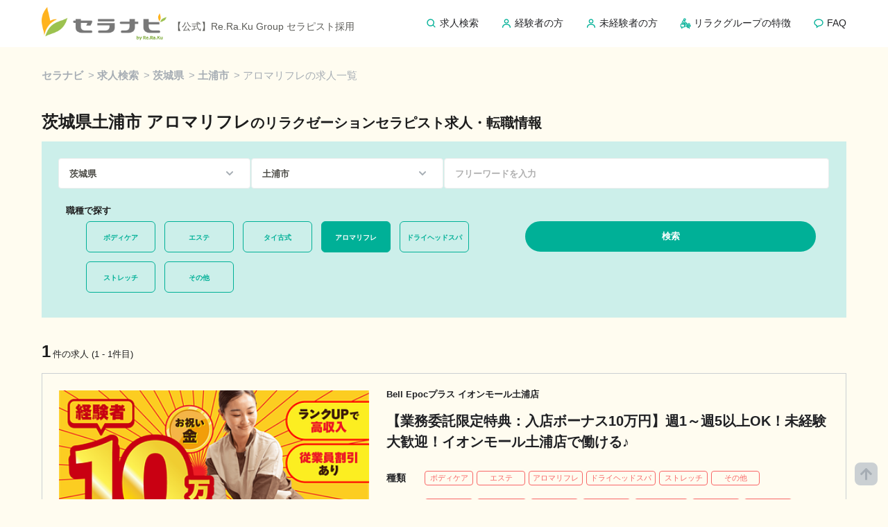

--- FILE ---
content_type: text/html; charset=utf-8
request_url: https://seranabi.jp/jobs/job_type/aroma_therapist/pref/ibaraki/city/08203
body_size: 32137
content:
<!DOCTYPE html>
<html lang="ja">
  <head>
      <!-- Google Tag Manager -->
      <script>(function(w,d,s,l,i){w[l]=w[l]||[];w[l].push({'gtm.start':
      new Date().getTime(),event:'gtm.js'});var f=d.getElementsByTagName(s)[0],
      j=d.createElement(s),dl=l!='dataLayer'?'&l='+l:'';j.async=true;j.src=
      'https://www.googletagmanager.com/gtm.js?id='+i+dl;f.parentNode.insertBefore(j,f);
      })(window,document,'script','dataLayer','GTM-NH77H3S');</script>
      <!-- End Google Tag Manager -->
    <meta charset="utf-8">
    <meta http-equiv="x-ua-compatible" content="ie=edge">
<script type="text/javascript">window.NREUM||(NREUM={});NREUM.info={"beacon":"bam.nr-data.net","errorBeacon":"bam.nr-data.net","licenseKey":"NRJS-def3b75285d7f4b09bb","applicationID":"982215288","transactionName":"dFtbRkpXD19UFBkWWkNRGlhXWjxDXhVCDF1QRxpYV1o8R0gWUzpQXkBM","queueTime":0,"applicationTime":145,"agent":""}</script>
<script type="text/javascript">(window.NREUM||(NREUM={})).init={privacy:{cookies_enabled:true},ajax:{deny_list:["bam.nr-data.net"]},feature_flags:["soft_nav"],distributed_tracing:{enabled:true}};(window.NREUM||(NREUM={})).loader_config={agentID:"1120466402",accountID:"4364537",trustKey:"4364537",xpid:"UAUBVVNQDxAJXFNQBgQFXlw=",licenseKey:"NRJS-def3b75285d7f4b09bb",applicationID:"982215288",browserID:"1120466402"};;/*! For license information please see nr-loader-spa-1.308.0.min.js.LICENSE.txt */
(()=>{var e,t,r={384:(e,t,r)=>{"use strict";r.d(t,{NT:()=>a,US:()=>u,Zm:()=>o,bQ:()=>d,dV:()=>c,pV:()=>l});var n=r(6154),i=r(1863),s=r(1910);const a={beacon:"bam.nr-data.net",errorBeacon:"bam.nr-data.net"};function o(){return n.gm.NREUM||(n.gm.NREUM={}),void 0===n.gm.newrelic&&(n.gm.newrelic=n.gm.NREUM),n.gm.NREUM}function c(){let e=o();return e.o||(e.o={ST:n.gm.setTimeout,SI:n.gm.setImmediate||n.gm.setInterval,CT:n.gm.clearTimeout,XHR:n.gm.XMLHttpRequest,REQ:n.gm.Request,EV:n.gm.Event,PR:n.gm.Promise,MO:n.gm.MutationObserver,FETCH:n.gm.fetch,WS:n.gm.WebSocket},(0,s.i)(...Object.values(e.o))),e}function d(e,t){let r=o();r.initializedAgents??={},t.initializedAt={ms:(0,i.t)(),date:new Date},r.initializedAgents[e]=t}function u(e,t){o()[e]=t}function l(){return function(){let e=o();const t=e.info||{};e.info={beacon:a.beacon,errorBeacon:a.errorBeacon,...t}}(),function(){let e=o();const t=e.init||{};e.init={...t}}(),c(),function(){let e=o();const t=e.loader_config||{};e.loader_config={...t}}(),o()}},782:(e,t,r)=>{"use strict";r.d(t,{T:()=>n});const n=r(860).K7.pageViewTiming},860:(e,t,r)=>{"use strict";r.d(t,{$J:()=>u,K7:()=>c,P3:()=>d,XX:()=>i,Yy:()=>o,df:()=>s,qY:()=>n,v4:()=>a});const n="events",i="jserrors",s="browser/blobs",a="rum",o="browser/logs",c={ajax:"ajax",genericEvents:"generic_events",jserrors:i,logging:"logging",metrics:"metrics",pageAction:"page_action",pageViewEvent:"page_view_event",pageViewTiming:"page_view_timing",sessionReplay:"session_replay",sessionTrace:"session_trace",softNav:"soft_navigations",spa:"spa"},d={[c.pageViewEvent]:1,[c.pageViewTiming]:2,[c.metrics]:3,[c.jserrors]:4,[c.spa]:5,[c.ajax]:6,[c.sessionTrace]:7,[c.softNav]:8,[c.sessionReplay]:9,[c.logging]:10,[c.genericEvents]:11},u={[c.pageViewEvent]:a,[c.pageViewTiming]:n,[c.ajax]:n,[c.spa]:n,[c.softNav]:n,[c.metrics]:i,[c.jserrors]:i,[c.sessionTrace]:s,[c.sessionReplay]:s,[c.logging]:o,[c.genericEvents]:"ins"}},944:(e,t,r)=>{"use strict";r.d(t,{R:()=>i});var n=r(3241);function i(e,t){"function"==typeof console.debug&&(console.debug("New Relic Warning: https://github.com/newrelic/newrelic-browser-agent/blob/main/docs/warning-codes.md#".concat(e),t),(0,n.W)({agentIdentifier:null,drained:null,type:"data",name:"warn",feature:"warn",data:{code:e,secondary:t}}))}},993:(e,t,r)=>{"use strict";r.d(t,{A$:()=>s,ET:()=>a,TZ:()=>o,p_:()=>i});var n=r(860);const i={ERROR:"ERROR",WARN:"WARN",INFO:"INFO",DEBUG:"DEBUG",TRACE:"TRACE"},s={OFF:0,ERROR:1,WARN:2,INFO:3,DEBUG:4,TRACE:5},a="log",o=n.K7.logging},1541:(e,t,r)=>{"use strict";r.d(t,{U:()=>i,f:()=>n});const n={MFE:"MFE",BA:"BA"};function i(e,t){if(2!==t?.harvestEndpointVersion)return{};const r=t.agentRef.runtime.appMetadata.agents[0].entityGuid;return e?{"source.id":e.id,"source.name":e.name,"source.type":e.type,"parent.id":e.parent?.id||r,"parent.type":e.parent?.type||n.BA}:{"entity.guid":r,appId:t.agentRef.info.applicationID}}},1687:(e,t,r)=>{"use strict";r.d(t,{Ak:()=>d,Ze:()=>h,x3:()=>u});var n=r(3241),i=r(7836),s=r(3606),a=r(860),o=r(2646);const c={};function d(e,t){const r={staged:!1,priority:a.P3[t]||0};l(e),c[e].get(t)||c[e].set(t,r)}function u(e,t){e&&c[e]&&(c[e].get(t)&&c[e].delete(t),p(e,t,!1),c[e].size&&f(e))}function l(e){if(!e)throw new Error("agentIdentifier required");c[e]||(c[e]=new Map)}function h(e="",t="feature",r=!1){if(l(e),!e||!c[e].get(t)||r)return p(e,t);c[e].get(t).staged=!0,f(e)}function f(e){const t=Array.from(c[e]);t.every(([e,t])=>t.staged)&&(t.sort((e,t)=>e[1].priority-t[1].priority),t.forEach(([t])=>{c[e].delete(t),p(e,t)}))}function p(e,t,r=!0){const a=e?i.ee.get(e):i.ee,c=s.i.handlers;if(!a.aborted&&a.backlog&&c){if((0,n.W)({agentIdentifier:e,type:"lifecycle",name:"drain",feature:t}),r){const e=a.backlog[t],r=c[t];if(r){for(let t=0;e&&t<e.length;++t)g(e[t],r);Object.entries(r).forEach(([e,t])=>{Object.values(t||{}).forEach(t=>{t[0]?.on&&t[0]?.context()instanceof o.y&&t[0].on(e,t[1])})})}}a.isolatedBacklog||delete c[t],a.backlog[t]=null,a.emit("drain-"+t,[])}}function g(e,t){var r=e[1];Object.values(t[r]||{}).forEach(t=>{var r=e[0];if(t[0]===r){var n=t[1],i=e[3],s=e[2];n.apply(i,s)}})}},1738:(e,t,r)=>{"use strict";r.d(t,{U:()=>f,Y:()=>h});var n=r(3241),i=r(9908),s=r(1863),a=r(944),o=r(5701),c=r(3969),d=r(8362),u=r(860),l=r(4261);function h(e,t,r,s){const h=s||r;!h||h[e]&&h[e]!==d.d.prototype[e]||(h[e]=function(){(0,i.p)(c.xV,["API/"+e+"/called"],void 0,u.K7.metrics,r.ee),(0,n.W)({agentIdentifier:r.agentIdentifier,drained:!!o.B?.[r.agentIdentifier],type:"data",name:"api",feature:l.Pl+e,data:{}});try{return t.apply(this,arguments)}catch(e){(0,a.R)(23,e)}})}function f(e,t,r,n,a){const o=e.info;null===r?delete o.jsAttributes[t]:o.jsAttributes[t]=r,(a||null===r)&&(0,i.p)(l.Pl+n,[(0,s.t)(),t,r],void 0,"session",e.ee)}},1741:(e,t,r)=>{"use strict";r.d(t,{W:()=>s});var n=r(944),i=r(4261);class s{#e(e,...t){if(this[e]!==s.prototype[e])return this[e](...t);(0,n.R)(35,e)}addPageAction(e,t){return this.#e(i.hG,e,t)}register(e){return this.#e(i.eY,e)}recordCustomEvent(e,t){return this.#e(i.fF,e,t)}setPageViewName(e,t){return this.#e(i.Fw,e,t)}setCustomAttribute(e,t,r){return this.#e(i.cD,e,t,r)}noticeError(e,t){return this.#e(i.o5,e,t)}setUserId(e,t=!1){return this.#e(i.Dl,e,t)}setApplicationVersion(e){return this.#e(i.nb,e)}setErrorHandler(e){return this.#e(i.bt,e)}addRelease(e,t){return this.#e(i.k6,e,t)}log(e,t){return this.#e(i.$9,e,t)}start(){return this.#e(i.d3)}finished(e){return this.#e(i.BL,e)}recordReplay(){return this.#e(i.CH)}pauseReplay(){return this.#e(i.Tb)}addToTrace(e){return this.#e(i.U2,e)}setCurrentRouteName(e){return this.#e(i.PA,e)}interaction(e){return this.#e(i.dT,e)}wrapLogger(e,t,r){return this.#e(i.Wb,e,t,r)}measure(e,t){return this.#e(i.V1,e,t)}consent(e){return this.#e(i.Pv,e)}}},1863:(e,t,r)=>{"use strict";function n(){return Math.floor(performance.now())}r.d(t,{t:()=>n})},1910:(e,t,r)=>{"use strict";r.d(t,{i:()=>s});var n=r(944);const i=new Map;function s(...e){return e.every(e=>{if(i.has(e))return i.get(e);const t="function"==typeof e?e.toString():"",r=t.includes("[native code]"),s=t.includes("nrWrapper");return r||s||(0,n.R)(64,e?.name||t),i.set(e,r),r})}},2555:(e,t,r)=>{"use strict";r.d(t,{D:()=>o,f:()=>a});var n=r(384),i=r(8122);const s={beacon:n.NT.beacon,errorBeacon:n.NT.errorBeacon,licenseKey:void 0,applicationID:void 0,sa:void 0,queueTime:void 0,applicationTime:void 0,ttGuid:void 0,user:void 0,account:void 0,product:void 0,extra:void 0,jsAttributes:{},userAttributes:void 0,atts:void 0,transactionName:void 0,tNamePlain:void 0};function a(e){try{return!!e.licenseKey&&!!e.errorBeacon&&!!e.applicationID}catch(e){return!1}}const o=e=>(0,i.a)(e,s)},2614:(e,t,r)=>{"use strict";r.d(t,{BB:()=>a,H3:()=>n,g:()=>d,iL:()=>c,tS:()=>o,uh:()=>i,wk:()=>s});const n="NRBA",i="SESSION",s=144e5,a=18e5,o={STARTED:"session-started",PAUSE:"session-pause",RESET:"session-reset",RESUME:"session-resume",UPDATE:"session-update"},c={SAME_TAB:"same-tab",CROSS_TAB:"cross-tab"},d={OFF:0,FULL:1,ERROR:2}},2646:(e,t,r)=>{"use strict";r.d(t,{y:()=>n});class n{constructor(e){this.contextId=e}}},2843:(e,t,r)=>{"use strict";r.d(t,{G:()=>s,u:()=>i});var n=r(3878);function i(e,t=!1,r,i){(0,n.DD)("visibilitychange",function(){if(t)return void("hidden"===document.visibilityState&&e());e(document.visibilityState)},r,i)}function s(e,t,r){(0,n.sp)("pagehide",e,t,r)}},3241:(e,t,r)=>{"use strict";r.d(t,{W:()=>s});var n=r(6154);const i="newrelic";function s(e={}){try{n.gm.dispatchEvent(new CustomEvent(i,{detail:e}))}catch(e){}}},3304:(e,t,r)=>{"use strict";r.d(t,{A:()=>s});var n=r(7836);const i=()=>{const e=new WeakSet;return(t,r)=>{if("object"==typeof r&&null!==r){if(e.has(r))return;e.add(r)}return r}};function s(e){try{return JSON.stringify(e,i())??""}catch(e){try{n.ee.emit("internal-error",[e])}catch(e){}return""}}},3333:(e,t,r)=>{"use strict";r.d(t,{$v:()=>u,TZ:()=>n,Xh:()=>c,Zp:()=>i,kd:()=>d,mq:()=>o,nf:()=>a,qN:()=>s});const n=r(860).K7.genericEvents,i=["auxclick","click","copy","keydown","paste","scrollend"],s=["focus","blur"],a=4,o=1e3,c=2e3,d=["PageAction","UserAction","BrowserPerformance"],u={RESOURCES:"experimental.resources",REGISTER:"register"}},3434:(e,t,r)=>{"use strict";r.d(t,{Jt:()=>s,YM:()=>d});var n=r(7836),i=r(5607);const s="nr@original:".concat(i.W),a=50;var o=Object.prototype.hasOwnProperty,c=!1;function d(e,t){return e||(e=n.ee),r.inPlace=function(e,t,n,i,s){n||(n="");const a="-"===n.charAt(0);for(let o=0;o<t.length;o++){const c=t[o],d=e[c];l(d)||(e[c]=r(d,a?c+n:n,i,c,s))}},r.flag=s,r;function r(t,r,n,c,d){return l(t)?t:(r||(r=""),nrWrapper[s]=t,function(e,t,r){if(Object.defineProperty&&Object.keys)try{return Object.keys(e).forEach(function(r){Object.defineProperty(t,r,{get:function(){return e[r]},set:function(t){return e[r]=t,t}})}),t}catch(e){u([e],r)}for(var n in e)o.call(e,n)&&(t[n]=e[n])}(t,nrWrapper,e),nrWrapper);function nrWrapper(){var s,o,l,h;let f;try{o=this,s=[...arguments],l="function"==typeof n?n(s,o):n||{}}catch(t){u([t,"",[s,o,c],l],e)}i(r+"start",[s,o,c],l,d);const p=performance.now();let g;try{return h=t.apply(o,s),g=performance.now(),h}catch(e){throw g=performance.now(),i(r+"err",[s,o,e],l,d),f=e,f}finally{const e=g-p,t={start:p,end:g,duration:e,isLongTask:e>=a,methodName:c,thrownError:f};t.isLongTask&&i("long-task",[t,o],l,d),i(r+"end",[s,o,h],l,d)}}}function i(r,n,i,s){if(!c||t){var a=c;c=!0;try{e.emit(r,n,i,t,s)}catch(t){u([t,r,n,i],e)}c=a}}}function u(e,t){t||(t=n.ee);try{t.emit("internal-error",e)}catch(e){}}function l(e){return!(e&&"function"==typeof e&&e.apply&&!e[s])}},3606:(e,t,r)=>{"use strict";r.d(t,{i:()=>s});var n=r(9908);s.on=a;var i=s.handlers={};function s(e,t,r,s){a(s||n.d,i,e,t,r)}function a(e,t,r,i,s){s||(s="feature"),e||(e=n.d);var a=t[s]=t[s]||{};(a[r]=a[r]||[]).push([e,i])}},3738:(e,t,r)=>{"use strict";r.d(t,{He:()=>i,Kp:()=>o,Lc:()=>d,Rz:()=>u,TZ:()=>n,bD:()=>s,d3:()=>a,jx:()=>l,sl:()=>h,uP:()=>c});const n=r(860).K7.sessionTrace,i="bstResource",s="resource",a="-start",o="-end",c="fn"+a,d="fn"+o,u="pushState",l=1e3,h=3e4},3785:(e,t,r)=>{"use strict";r.d(t,{R:()=>c,b:()=>d});var n=r(9908),i=r(1863),s=r(860),a=r(3969),o=r(993);function c(e,t,r={},c=o.p_.INFO,d=!0,u,l=(0,i.t)()){(0,n.p)(a.xV,["API/logging/".concat(c.toLowerCase(),"/called")],void 0,s.K7.metrics,e),(0,n.p)(o.ET,[l,t,r,c,d,u],void 0,s.K7.logging,e)}function d(e){return"string"==typeof e&&Object.values(o.p_).some(t=>t===e.toUpperCase().trim())}},3878:(e,t,r)=>{"use strict";function n(e,t){return{capture:e,passive:!1,signal:t}}function i(e,t,r=!1,i){window.addEventListener(e,t,n(r,i))}function s(e,t,r=!1,i){document.addEventListener(e,t,n(r,i))}r.d(t,{DD:()=>s,jT:()=>n,sp:()=>i})},3962:(e,t,r)=>{"use strict";r.d(t,{AM:()=>a,O2:()=>l,OV:()=>s,Qu:()=>h,TZ:()=>c,ih:()=>f,pP:()=>o,t1:()=>u,tC:()=>i,wD:()=>d});var n=r(860);const i=["click","keydown","submit"],s="popstate",a="api",o="initialPageLoad",c=n.K7.softNav,d=5e3,u=500,l={INITIAL_PAGE_LOAD:"",ROUTE_CHANGE:1,UNSPECIFIED:2},h={INTERACTION:1,AJAX:2,CUSTOM_END:3,CUSTOM_TRACER:4},f={IP:"in progress",PF:"pending finish",FIN:"finished",CAN:"cancelled"}},3969:(e,t,r)=>{"use strict";r.d(t,{TZ:()=>n,XG:()=>o,rs:()=>i,xV:()=>a,z_:()=>s});const n=r(860).K7.metrics,i="sm",s="cm",a="storeSupportabilityMetrics",o="storeEventMetrics"},4234:(e,t,r)=>{"use strict";r.d(t,{W:()=>s});var n=r(7836),i=r(1687);class s{constructor(e,t){this.agentIdentifier=e,this.ee=n.ee.get(e),this.featureName=t,this.blocked=!1}deregisterDrain(){(0,i.x3)(this.agentIdentifier,this.featureName)}}},4261:(e,t,r)=>{"use strict";r.d(t,{$9:()=>u,BL:()=>c,CH:()=>p,Dl:()=>R,Fw:()=>w,PA:()=>v,Pl:()=>n,Pv:()=>A,Tb:()=>h,U2:()=>a,V1:()=>E,Wb:()=>T,bt:()=>y,cD:()=>b,d3:()=>x,dT:()=>d,eY:()=>g,fF:()=>f,hG:()=>s,hw:()=>i,k6:()=>o,nb:()=>m,o5:()=>l});const n="api-",i=n+"ixn-",s="addPageAction",a="addToTrace",o="addRelease",c="finished",d="interaction",u="log",l="noticeError",h="pauseReplay",f="recordCustomEvent",p="recordReplay",g="register",m="setApplicationVersion",v="setCurrentRouteName",b="setCustomAttribute",y="setErrorHandler",w="setPageViewName",R="setUserId",x="start",T="wrapLogger",E="measure",A="consent"},5205:(e,t,r)=>{"use strict";r.d(t,{j:()=>S});var n=r(384),i=r(1741);var s=r(2555),a=r(3333);const o=e=>{if(!e||"string"!=typeof e)return!1;try{document.createDocumentFragment().querySelector(e)}catch{return!1}return!0};var c=r(2614),d=r(944),u=r(8122);const l="[data-nr-mask]",h=e=>(0,u.a)(e,(()=>{const e={feature_flags:[],experimental:{allow_registered_children:!1,resources:!1},mask_selector:"*",block_selector:"[data-nr-block]",mask_input_options:{color:!1,date:!1,"datetime-local":!1,email:!1,month:!1,number:!1,range:!1,search:!1,tel:!1,text:!1,time:!1,url:!1,week:!1,textarea:!1,select:!1,password:!0}};return{ajax:{deny_list:void 0,block_internal:!0,enabled:!0,autoStart:!0},api:{get allow_registered_children(){return e.feature_flags.includes(a.$v.REGISTER)||e.experimental.allow_registered_children},set allow_registered_children(t){e.experimental.allow_registered_children=t},duplicate_registered_data:!1},browser_consent_mode:{enabled:!1},distributed_tracing:{enabled:void 0,exclude_newrelic_header:void 0,cors_use_newrelic_header:void 0,cors_use_tracecontext_headers:void 0,allowed_origins:void 0},get feature_flags(){return e.feature_flags},set feature_flags(t){e.feature_flags=t},generic_events:{enabled:!0,autoStart:!0},harvest:{interval:30},jserrors:{enabled:!0,autoStart:!0},logging:{enabled:!0,autoStart:!0},metrics:{enabled:!0,autoStart:!0},obfuscate:void 0,page_action:{enabled:!0},page_view_event:{enabled:!0,autoStart:!0},page_view_timing:{enabled:!0,autoStart:!0},performance:{capture_marks:!1,capture_measures:!1,capture_detail:!0,resources:{get enabled(){return e.feature_flags.includes(a.$v.RESOURCES)||e.experimental.resources},set enabled(t){e.experimental.resources=t},asset_types:[],first_party_domains:[],ignore_newrelic:!0}},privacy:{cookies_enabled:!0},proxy:{assets:void 0,beacon:void 0},session:{expiresMs:c.wk,inactiveMs:c.BB},session_replay:{autoStart:!0,enabled:!1,preload:!1,sampling_rate:10,error_sampling_rate:100,collect_fonts:!1,inline_images:!1,fix_stylesheets:!0,mask_all_inputs:!0,get mask_text_selector(){return e.mask_selector},set mask_text_selector(t){o(t)?e.mask_selector="".concat(t,",").concat(l):""===t||null===t?e.mask_selector=l:(0,d.R)(5,t)},get block_class(){return"nr-block"},get ignore_class(){return"nr-ignore"},get mask_text_class(){return"nr-mask"},get block_selector(){return e.block_selector},set block_selector(t){o(t)?e.block_selector+=",".concat(t):""!==t&&(0,d.R)(6,t)},get mask_input_options(){return e.mask_input_options},set mask_input_options(t){t&&"object"==typeof t?e.mask_input_options={...t,password:!0}:(0,d.R)(7,t)}},session_trace:{enabled:!0,autoStart:!0},soft_navigations:{enabled:!0,autoStart:!0},spa:{enabled:!0,autoStart:!0},ssl:void 0,user_actions:{enabled:!0,elementAttributes:["id","className","tagName","type"]}}})());var f=r(6154),p=r(9324);let g=0;const m={buildEnv:p.F3,distMethod:p.Xs,version:p.xv,originTime:f.WN},v={consented:!1},b={appMetadata:{},get consented(){return this.session?.state?.consent||v.consented},set consented(e){v.consented=e},customTransaction:void 0,denyList:void 0,disabled:!1,harvester:void 0,isolatedBacklog:!1,isRecording:!1,loaderType:void 0,maxBytes:3e4,obfuscator:void 0,onerror:void 0,ptid:void 0,releaseIds:{},session:void 0,timeKeeper:void 0,registeredEntities:[],jsAttributesMetadata:{bytes:0},get harvestCount(){return++g}},y=e=>{const t=(0,u.a)(e,b),r=Object.keys(m).reduce((e,t)=>(e[t]={value:m[t],writable:!1,configurable:!0,enumerable:!0},e),{});return Object.defineProperties(t,r)};var w=r(5701);const R=e=>{const t=e.startsWith("http");e+="/",r.p=t?e:"https://"+e};var x=r(7836),T=r(3241);const E={accountID:void 0,trustKey:void 0,agentID:void 0,licenseKey:void 0,applicationID:void 0,xpid:void 0},A=e=>(0,u.a)(e,E),_=new Set;function S(e,t={},r,a){let{init:o,info:c,loader_config:d,runtime:u={},exposed:l=!0}=t;if(!c){const e=(0,n.pV)();o=e.init,c=e.info,d=e.loader_config}e.init=h(o||{}),e.loader_config=A(d||{}),c.jsAttributes??={},f.bv&&(c.jsAttributes.isWorker=!0),e.info=(0,s.D)(c);const p=e.init,g=[c.beacon,c.errorBeacon];_.has(e.agentIdentifier)||(p.proxy.assets&&(R(p.proxy.assets),g.push(p.proxy.assets)),p.proxy.beacon&&g.push(p.proxy.beacon),e.beacons=[...g],function(e){const t=(0,n.pV)();Object.getOwnPropertyNames(i.W.prototype).forEach(r=>{const n=i.W.prototype[r];if("function"!=typeof n||"constructor"===n)return;let s=t[r];e[r]&&!1!==e.exposed&&"micro-agent"!==e.runtime?.loaderType&&(t[r]=(...t)=>{const n=e[r](...t);return s?s(...t):n})})}(e),(0,n.US)("activatedFeatures",w.B)),u.denyList=[...p.ajax.deny_list||[],...p.ajax.block_internal?g:[]],u.ptid=e.agentIdentifier,u.loaderType=r,e.runtime=y(u),_.has(e.agentIdentifier)||(e.ee=x.ee.get(e.agentIdentifier),e.exposed=l,(0,T.W)({agentIdentifier:e.agentIdentifier,drained:!!w.B?.[e.agentIdentifier],type:"lifecycle",name:"initialize",feature:void 0,data:e.config})),_.add(e.agentIdentifier)}},5270:(e,t,r)=>{"use strict";r.d(t,{Aw:()=>a,SR:()=>s,rF:()=>o});var n=r(384),i=r(7767);function s(e){return!!(0,n.dV)().o.MO&&(0,i.V)(e)&&!0===e?.session_trace.enabled}function a(e){return!0===e?.session_replay.preload&&s(e)}function o(e,t){try{if("string"==typeof t?.type){if("password"===t.type.toLowerCase())return"*".repeat(e?.length||0);if(void 0!==t?.dataset?.nrUnmask||t?.classList?.contains("nr-unmask"))return e}}catch(e){}return"string"==typeof e?e.replace(/[\S]/g,"*"):"*".repeat(e?.length||0)}},5289:(e,t,r)=>{"use strict";r.d(t,{GG:()=>a,Qr:()=>c,sB:()=>o});var n=r(3878),i=r(6389);function s(){return"undefined"==typeof document||"complete"===document.readyState}function a(e,t){if(s())return e();const r=(0,i.J)(e),a=setInterval(()=>{s()&&(clearInterval(a),r())},500);(0,n.sp)("load",r,t)}function o(e){if(s())return e();(0,n.DD)("DOMContentLoaded",e)}function c(e){if(s())return e();(0,n.sp)("popstate",e)}},5607:(e,t,r)=>{"use strict";r.d(t,{W:()=>n});const n=(0,r(9566).bz)()},5701:(e,t,r)=>{"use strict";r.d(t,{B:()=>s,t:()=>a});var n=r(3241);const i=new Set,s={};function a(e,t){const r=t.agentIdentifier;s[r]??={},e&&"object"==typeof e&&(i.has(r)||(t.ee.emit("rumresp",[e]),s[r]=e,i.add(r),(0,n.W)({agentIdentifier:r,loaded:!0,drained:!0,type:"lifecycle",name:"load",feature:void 0,data:e})))}},6154:(e,t,r)=>{"use strict";r.d(t,{OF:()=>d,RI:()=>i,WN:()=>h,bv:()=>s,eN:()=>f,gm:()=>a,lR:()=>l,m:()=>c,mw:()=>o,sb:()=>u});var n=r(1863);const i="undefined"!=typeof window&&!!window.document,s="undefined"!=typeof WorkerGlobalScope&&("undefined"!=typeof self&&self instanceof WorkerGlobalScope&&self.navigator instanceof WorkerNavigator||"undefined"!=typeof globalThis&&globalThis instanceof WorkerGlobalScope&&globalThis.navigator instanceof WorkerNavigator),a=i?window:"undefined"!=typeof WorkerGlobalScope&&("undefined"!=typeof self&&self instanceof WorkerGlobalScope&&self||"undefined"!=typeof globalThis&&globalThis instanceof WorkerGlobalScope&&globalThis),o=Boolean("hidden"===a?.document?.visibilityState),c=""+a?.location,d=/iPad|iPhone|iPod/.test(a.navigator?.userAgent),u=d&&"undefined"==typeof SharedWorker,l=(()=>{const e=a.navigator?.userAgent?.match(/Firefox[/\s](\d+\.\d+)/);return Array.isArray(e)&&e.length>=2?+e[1]:0})(),h=Date.now()-(0,n.t)(),f=()=>"undefined"!=typeof PerformanceNavigationTiming&&a?.performance?.getEntriesByType("navigation")?.[0]?.responseStart},6344:(e,t,r)=>{"use strict";r.d(t,{BB:()=>u,Qb:()=>l,TZ:()=>i,Ug:()=>a,Vh:()=>s,_s:()=>o,bc:()=>d,yP:()=>c});var n=r(2614);const i=r(860).K7.sessionReplay,s="errorDuringReplay",a=.12,o={DomContentLoaded:0,Load:1,FullSnapshot:2,IncrementalSnapshot:3,Meta:4,Custom:5},c={[n.g.ERROR]:15e3,[n.g.FULL]:3e5,[n.g.OFF]:0},d={RESET:{message:"Session was reset",sm:"Reset"},IMPORT:{message:"Recorder failed to import",sm:"Import"},TOO_MANY:{message:"429: Too Many Requests",sm:"Too-Many"},TOO_BIG:{message:"Payload was too large",sm:"Too-Big"},CROSS_TAB:{message:"Session Entity was set to OFF on another tab",sm:"Cross-Tab"},ENTITLEMENTS:{message:"Session Replay is not allowed and will not be started",sm:"Entitlement"}},u=5e3,l={API:"api",RESUME:"resume",SWITCH_TO_FULL:"switchToFull",INITIALIZE:"initialize",PRELOAD:"preload"}},6389:(e,t,r)=>{"use strict";function n(e,t=500,r={}){const n=r?.leading||!1;let i;return(...r)=>{n&&void 0===i&&(e.apply(this,r),i=setTimeout(()=>{i=clearTimeout(i)},t)),n||(clearTimeout(i),i=setTimeout(()=>{e.apply(this,r)},t))}}function i(e){let t=!1;return(...r)=>{t||(t=!0,e.apply(this,r))}}r.d(t,{J:()=>i,s:()=>n})},6630:(e,t,r)=>{"use strict";r.d(t,{T:()=>n});const n=r(860).K7.pageViewEvent},6774:(e,t,r)=>{"use strict";r.d(t,{T:()=>n});const n=r(860).K7.jserrors},7295:(e,t,r)=>{"use strict";r.d(t,{Xv:()=>a,gX:()=>i,iW:()=>s});var n=[];function i(e){if(!e||s(e))return!1;if(0===n.length)return!0;if("*"===n[0].hostname)return!1;for(var t=0;t<n.length;t++){var r=n[t];if(r.hostname.test(e.hostname)&&r.pathname.test(e.pathname))return!1}return!0}function s(e){return void 0===e.hostname}function a(e){if(n=[],e&&e.length)for(var t=0;t<e.length;t++){let r=e[t];if(!r)continue;if("*"===r)return void(n=[{hostname:"*"}]);0===r.indexOf("http://")?r=r.substring(7):0===r.indexOf("https://")&&(r=r.substring(8));const i=r.indexOf("/");let s,a;i>0?(s=r.substring(0,i),a=r.substring(i)):(s=r,a="*");let[c]=s.split(":");n.push({hostname:o(c),pathname:o(a,!0)})}}function o(e,t=!1){const r=e.replace(/[.+?^${}()|[\]\\]/g,e=>"\\"+e).replace(/\*/g,".*?");return new RegExp((t?"^":"")+r+"$")}},7485:(e,t,r)=>{"use strict";r.d(t,{D:()=>i});var n=r(6154);function i(e){if(0===(e||"").indexOf("data:"))return{protocol:"data"};try{const t=new URL(e,location.href),r={port:t.port,hostname:t.hostname,pathname:t.pathname,search:t.search,protocol:t.protocol.slice(0,t.protocol.indexOf(":")),sameOrigin:t.protocol===n.gm?.location?.protocol&&t.host===n.gm?.location?.host};return r.port&&""!==r.port||("http:"===t.protocol&&(r.port="80"),"https:"===t.protocol&&(r.port="443")),r.pathname&&""!==r.pathname?r.pathname.startsWith("/")||(r.pathname="/".concat(r.pathname)):r.pathname="/",r}catch(e){return{}}}},7699:(e,t,r)=>{"use strict";r.d(t,{It:()=>s,KC:()=>o,No:()=>i,qh:()=>a});var n=r(860);const i=16e3,s=1e6,a="SESSION_ERROR",o={[n.K7.logging]:!0,[n.K7.genericEvents]:!1,[n.K7.jserrors]:!1,[n.K7.ajax]:!1}},7767:(e,t,r)=>{"use strict";r.d(t,{V:()=>i});var n=r(6154);const i=e=>n.RI&&!0===e?.privacy.cookies_enabled},7836:(e,t,r)=>{"use strict";r.d(t,{P:()=>o,ee:()=>c});var n=r(384),i=r(8990),s=r(2646),a=r(5607);const o="nr@context:".concat(a.W),c=function e(t,r){var n={},a={},u={},l=!1;try{l=16===r.length&&d.initializedAgents?.[r]?.runtime.isolatedBacklog}catch(e){}var h={on:p,addEventListener:p,removeEventListener:function(e,t){var r=n[e];if(!r)return;for(var i=0;i<r.length;i++)r[i]===t&&r.splice(i,1)},emit:function(e,r,n,i,s){!1!==s&&(s=!0);if(c.aborted&&!i)return;t&&s&&t.emit(e,r,n);var o=f(n);g(e).forEach(e=>{e.apply(o,r)});var d=v()[a[e]];d&&d.push([h,e,r,o]);return o},get:m,listeners:g,context:f,buffer:function(e,t){const r=v();if(t=t||"feature",h.aborted)return;Object.entries(e||{}).forEach(([e,n])=>{a[n]=t,t in r||(r[t]=[])})},abort:function(){h._aborted=!0,Object.keys(h.backlog).forEach(e=>{delete h.backlog[e]})},isBuffering:function(e){return!!v()[a[e]]},debugId:r,backlog:l?{}:t&&"object"==typeof t.backlog?t.backlog:{},isolatedBacklog:l};return Object.defineProperty(h,"aborted",{get:()=>{let e=h._aborted||!1;return e||(t&&(e=t.aborted),e)}}),h;function f(e){return e&&e instanceof s.y?e:e?(0,i.I)(e,o,()=>new s.y(o)):new s.y(o)}function p(e,t){n[e]=g(e).concat(t)}function g(e){return n[e]||[]}function m(t){return u[t]=u[t]||e(h,t)}function v(){return h.backlog}}(void 0,"globalEE"),d=(0,n.Zm)();d.ee||(d.ee=c)},8122:(e,t,r)=>{"use strict";r.d(t,{a:()=>i});var n=r(944);function i(e,t){try{if(!e||"object"!=typeof e)return(0,n.R)(3);if(!t||"object"!=typeof t)return(0,n.R)(4);const r=Object.create(Object.getPrototypeOf(t),Object.getOwnPropertyDescriptors(t)),s=0===Object.keys(r).length?e:r;for(let a in s)if(void 0!==e[a])try{if(null===e[a]){r[a]=null;continue}Array.isArray(e[a])&&Array.isArray(t[a])?r[a]=Array.from(new Set([...e[a],...t[a]])):"object"==typeof e[a]&&"object"==typeof t[a]?r[a]=i(e[a],t[a]):r[a]=e[a]}catch(e){r[a]||(0,n.R)(1,e)}return r}catch(e){(0,n.R)(2,e)}}},8139:(e,t,r)=>{"use strict";r.d(t,{u:()=>h});var n=r(7836),i=r(3434),s=r(8990),a=r(6154);const o={},c=a.gm.XMLHttpRequest,d="addEventListener",u="removeEventListener",l="nr@wrapped:".concat(n.P);function h(e){var t=function(e){return(e||n.ee).get("events")}(e);if(o[t.debugId]++)return t;o[t.debugId]=1;var r=(0,i.YM)(t,!0);function h(e){r.inPlace(e,[d,u],"-",p)}function p(e,t){return e[1]}return"getPrototypeOf"in Object&&(a.RI&&f(document,h),c&&f(c.prototype,h),f(a.gm,h)),t.on(d+"-start",function(e,t){var n=e[1];if(null!==n&&("function"==typeof n||"object"==typeof n)&&"newrelic"!==e[0]){var i=(0,s.I)(n,l,function(){var e={object:function(){if("function"!=typeof n.handleEvent)return;return n.handleEvent.apply(n,arguments)},function:n}[typeof n];return e?r(e,"fn-",null,e.name||"anonymous"):n});this.wrapped=e[1]=i}}),t.on(u+"-start",function(e){e[1]=this.wrapped||e[1]}),t}function f(e,t,...r){let n=e;for(;"object"==typeof n&&!Object.prototype.hasOwnProperty.call(n,d);)n=Object.getPrototypeOf(n);n&&t(n,...r)}},8362:(e,t,r)=>{"use strict";r.d(t,{d:()=>s});var n=r(9566),i=r(1741);class s extends i.W{agentIdentifier=(0,n.LA)(16)}},8374:(e,t,r)=>{r.nc=(()=>{try{return document?.currentScript?.nonce}catch(e){}return""})()},8990:(e,t,r)=>{"use strict";r.d(t,{I:()=>i});var n=Object.prototype.hasOwnProperty;function i(e,t,r){if(n.call(e,t))return e[t];var i=r();if(Object.defineProperty&&Object.keys)try{return Object.defineProperty(e,t,{value:i,writable:!0,enumerable:!1}),i}catch(e){}return e[t]=i,i}},9119:(e,t,r)=>{"use strict";r.d(t,{L:()=>s});var n=/([^?#]*)[^#]*(#[^?]*|$).*/,i=/([^?#]*)().*/;function s(e,t){return e?e.replace(t?n:i,"$1$2"):e}},9300:(e,t,r)=>{"use strict";r.d(t,{T:()=>n});const n=r(860).K7.ajax},9324:(e,t,r)=>{"use strict";r.d(t,{AJ:()=>a,F3:()=>i,Xs:()=>s,Yq:()=>o,xv:()=>n});const n="1.308.0",i="PROD",s="CDN",a="@newrelic/rrweb",o="1.0.1"},9566:(e,t,r)=>{"use strict";r.d(t,{LA:()=>o,ZF:()=>c,bz:()=>a,el:()=>d});var n=r(6154);const i="xxxxxxxx-xxxx-4xxx-yxxx-xxxxxxxxxxxx";function s(e,t){return e?15&e[t]:16*Math.random()|0}function a(){const e=n.gm?.crypto||n.gm?.msCrypto;let t,r=0;return e&&e.getRandomValues&&(t=e.getRandomValues(new Uint8Array(30))),i.split("").map(e=>"x"===e?s(t,r++).toString(16):"y"===e?(3&s()|8).toString(16):e).join("")}function o(e){const t=n.gm?.crypto||n.gm?.msCrypto;let r,i=0;t&&t.getRandomValues&&(r=t.getRandomValues(new Uint8Array(e)));const a=[];for(var o=0;o<e;o++)a.push(s(r,i++).toString(16));return a.join("")}function c(){return o(16)}function d(){return o(32)}},9908:(e,t,r)=>{"use strict";r.d(t,{d:()=>n,p:()=>i});var n=r(7836).ee.get("handle");function i(e,t,r,i,s){s?(s.buffer([e],i),s.emit(e,t,r)):(n.buffer([e],i),n.emit(e,t,r))}}},n={};function i(e){var t=n[e];if(void 0!==t)return t.exports;var s=n[e]={exports:{}};return r[e](s,s.exports,i),s.exports}i.m=r,i.d=(e,t)=>{for(var r in t)i.o(t,r)&&!i.o(e,r)&&Object.defineProperty(e,r,{enumerable:!0,get:t[r]})},i.f={},i.e=e=>Promise.all(Object.keys(i.f).reduce((t,r)=>(i.f[r](e,t),t),[])),i.u=e=>({212:"nr-spa-compressor",249:"nr-spa-recorder",478:"nr-spa"}[e]+"-1.308.0.min.js"),i.o=(e,t)=>Object.prototype.hasOwnProperty.call(e,t),e={},t="NRBA-1.308.0.PROD:",i.l=(r,n,s,a)=>{if(e[r])e[r].push(n);else{var o,c;if(void 0!==s)for(var d=document.getElementsByTagName("script"),u=0;u<d.length;u++){var l=d[u];if(l.getAttribute("src")==r||l.getAttribute("data-webpack")==t+s){o=l;break}}if(!o){c=!0;var h={478:"sha512-RSfSVnmHk59T/uIPbdSE0LPeqcEdF4/+XhfJdBuccH5rYMOEZDhFdtnh6X6nJk7hGpzHd9Ujhsy7lZEz/ORYCQ==",249:"sha512-ehJXhmntm85NSqW4MkhfQqmeKFulra3klDyY0OPDUE+sQ3GokHlPh1pmAzuNy//3j4ac6lzIbmXLvGQBMYmrkg==",212:"sha512-B9h4CR46ndKRgMBcK+j67uSR2RCnJfGefU+A7FrgR/k42ovXy5x/MAVFiSvFxuVeEk/pNLgvYGMp1cBSK/G6Fg=="};(o=document.createElement("script")).charset="utf-8",i.nc&&o.setAttribute("nonce",i.nc),o.setAttribute("data-webpack",t+s),o.src=r,0!==o.src.indexOf(window.location.origin+"/")&&(o.crossOrigin="anonymous"),h[a]&&(o.integrity=h[a])}e[r]=[n];var f=(t,n)=>{o.onerror=o.onload=null,clearTimeout(p);var i=e[r];if(delete e[r],o.parentNode&&o.parentNode.removeChild(o),i&&i.forEach(e=>e(n)),t)return t(n)},p=setTimeout(f.bind(null,void 0,{type:"timeout",target:o}),12e4);o.onerror=f.bind(null,o.onerror),o.onload=f.bind(null,o.onload),c&&document.head.appendChild(o)}},i.r=e=>{"undefined"!=typeof Symbol&&Symbol.toStringTag&&Object.defineProperty(e,Symbol.toStringTag,{value:"Module"}),Object.defineProperty(e,"__esModule",{value:!0})},i.p="https://js-agent.newrelic.com/",(()=>{var e={38:0,788:0};i.f.j=(t,r)=>{var n=i.o(e,t)?e[t]:void 0;if(0!==n)if(n)r.push(n[2]);else{var s=new Promise((r,i)=>n=e[t]=[r,i]);r.push(n[2]=s);var a=i.p+i.u(t),o=new Error;i.l(a,r=>{if(i.o(e,t)&&(0!==(n=e[t])&&(e[t]=void 0),n)){var s=r&&("load"===r.type?"missing":r.type),a=r&&r.target&&r.target.src;o.message="Loading chunk "+t+" failed: ("+s+": "+a+")",o.name="ChunkLoadError",o.type=s,o.request=a,n[1](o)}},"chunk-"+t,t)}};var t=(t,r)=>{var n,s,[a,o,c]=r,d=0;if(a.some(t=>0!==e[t])){for(n in o)i.o(o,n)&&(i.m[n]=o[n]);if(c)c(i)}for(t&&t(r);d<a.length;d++)s=a[d],i.o(e,s)&&e[s]&&e[s][0](),e[s]=0},r=self["webpackChunk:NRBA-1.308.0.PROD"]=self["webpackChunk:NRBA-1.308.0.PROD"]||[];r.forEach(t.bind(null,0)),r.push=t.bind(null,r.push.bind(r))})(),(()=>{"use strict";i(8374);var e=i(8362),t=i(860);const r=Object.values(t.K7);var n=i(5205);var s=i(9908),a=i(1863),o=i(4261),c=i(1738);var d=i(1687),u=i(4234),l=i(5289),h=i(6154),f=i(944),p=i(5270),g=i(7767),m=i(6389),v=i(7699);class b extends u.W{constructor(e,t){super(e.agentIdentifier,t),this.agentRef=e,this.abortHandler=void 0,this.featAggregate=void 0,this.loadedSuccessfully=void 0,this.onAggregateImported=new Promise(e=>{this.loadedSuccessfully=e}),this.deferred=Promise.resolve(),!1===e.init[this.featureName].autoStart?this.deferred=new Promise((t,r)=>{this.ee.on("manual-start-all",(0,m.J)(()=>{(0,d.Ak)(e.agentIdentifier,this.featureName),t()}))}):(0,d.Ak)(e.agentIdentifier,t)}importAggregator(e,t,r={}){if(this.featAggregate)return;const n=async()=>{let n;await this.deferred;try{if((0,g.V)(e.init)){const{setupAgentSession:t}=await i.e(478).then(i.bind(i,8766));n=t(e)}}catch(e){(0,f.R)(20,e),this.ee.emit("internal-error",[e]),(0,s.p)(v.qh,[e],void 0,this.featureName,this.ee)}try{if(!this.#t(this.featureName,n,e.init))return(0,d.Ze)(this.agentIdentifier,this.featureName),void this.loadedSuccessfully(!1);const{Aggregate:i}=await t();this.featAggregate=new i(e,r),e.runtime.harvester.initializedAggregates.push(this.featAggregate),this.loadedSuccessfully(!0)}catch(e){(0,f.R)(34,e),this.abortHandler?.(),(0,d.Ze)(this.agentIdentifier,this.featureName,!0),this.loadedSuccessfully(!1),this.ee&&this.ee.abort()}};h.RI?(0,l.GG)(()=>n(),!0):n()}#t(e,r,n){if(this.blocked)return!1;switch(e){case t.K7.sessionReplay:return(0,p.SR)(n)&&!!r;case t.K7.sessionTrace:return!!r;default:return!0}}}var y=i(6630),w=i(2614),R=i(3241);class x extends b{static featureName=y.T;constructor(e){var t;super(e,y.T),this.setupInspectionEvents(e.agentIdentifier),t=e,(0,c.Y)(o.Fw,function(e,r){"string"==typeof e&&("/"!==e.charAt(0)&&(e="/"+e),t.runtime.customTransaction=(r||"http://custom.transaction")+e,(0,s.p)(o.Pl+o.Fw,[(0,a.t)()],void 0,void 0,t.ee))},t),this.importAggregator(e,()=>i.e(478).then(i.bind(i,2467)))}setupInspectionEvents(e){const t=(t,r)=>{t&&(0,R.W)({agentIdentifier:e,timeStamp:t.timeStamp,loaded:"complete"===t.target.readyState,type:"window",name:r,data:t.target.location+""})};(0,l.sB)(e=>{t(e,"DOMContentLoaded")}),(0,l.GG)(e=>{t(e,"load")}),(0,l.Qr)(e=>{t(e,"navigate")}),this.ee.on(w.tS.UPDATE,(t,r)=>{(0,R.W)({agentIdentifier:e,type:"lifecycle",name:"session",data:r})})}}var T=i(384);class E extends e.d{constructor(e){var t;(super(),h.gm)?(this.features={},(0,T.bQ)(this.agentIdentifier,this),this.desiredFeatures=new Set(e.features||[]),this.desiredFeatures.add(x),(0,n.j)(this,e,e.loaderType||"agent"),t=this,(0,c.Y)(o.cD,function(e,r,n=!1){if("string"==typeof e){if(["string","number","boolean"].includes(typeof r)||null===r)return(0,c.U)(t,e,r,o.cD,n);(0,f.R)(40,typeof r)}else(0,f.R)(39,typeof e)},t),function(e){(0,c.Y)(o.Dl,function(t,r=!1){if("string"!=typeof t&&null!==t)return void(0,f.R)(41,typeof t);const n=e.info.jsAttributes["enduser.id"];r&&null!=n&&n!==t?(0,s.p)(o.Pl+"setUserIdAndResetSession",[t],void 0,"session",e.ee):(0,c.U)(e,"enduser.id",t,o.Dl,!0)},e)}(this),function(e){(0,c.Y)(o.nb,function(t){if("string"==typeof t||null===t)return(0,c.U)(e,"application.version",t,o.nb,!1);(0,f.R)(42,typeof t)},e)}(this),function(e){(0,c.Y)(o.d3,function(){e.ee.emit("manual-start-all")},e)}(this),function(e){(0,c.Y)(o.Pv,function(t=!0){if("boolean"==typeof t){if((0,s.p)(o.Pl+o.Pv,[t],void 0,"session",e.ee),e.runtime.consented=t,t){const t=e.features.page_view_event;t.onAggregateImported.then(e=>{const r=t.featAggregate;e&&!r.sentRum&&r.sendRum()})}}else(0,f.R)(65,typeof t)},e)}(this),this.run()):(0,f.R)(21)}get config(){return{info:this.info,init:this.init,loader_config:this.loader_config,runtime:this.runtime}}get api(){return this}run(){try{const e=function(e){const t={};return r.forEach(r=>{t[r]=!!e[r]?.enabled}),t}(this.init),n=[...this.desiredFeatures];n.sort((e,r)=>t.P3[e.featureName]-t.P3[r.featureName]),n.forEach(r=>{if(!e[r.featureName]&&r.featureName!==t.K7.pageViewEvent)return;if(r.featureName===t.K7.spa)return void(0,f.R)(67);const n=function(e){switch(e){case t.K7.ajax:return[t.K7.jserrors];case t.K7.sessionTrace:return[t.K7.ajax,t.K7.pageViewEvent];case t.K7.sessionReplay:return[t.K7.sessionTrace];case t.K7.pageViewTiming:return[t.K7.pageViewEvent];default:return[]}}(r.featureName).filter(e=>!(e in this.features));n.length>0&&(0,f.R)(36,{targetFeature:r.featureName,missingDependencies:n}),this.features[r.featureName]=new r(this)})}catch(e){(0,f.R)(22,e);for(const e in this.features)this.features[e].abortHandler?.();const t=(0,T.Zm)();delete t.initializedAgents[this.agentIdentifier]?.features,delete this.sharedAggregator;return t.ee.get(this.agentIdentifier).abort(),!1}}}var A=i(2843),_=i(782);class S extends b{static featureName=_.T;constructor(e){super(e,_.T),h.RI&&((0,A.u)(()=>(0,s.p)("docHidden",[(0,a.t)()],void 0,_.T,this.ee),!0),(0,A.G)(()=>(0,s.p)("winPagehide",[(0,a.t)()],void 0,_.T,this.ee)),this.importAggregator(e,()=>i.e(478).then(i.bind(i,9917))))}}var O=i(3969);class I extends b{static featureName=O.TZ;constructor(e){super(e,O.TZ),h.RI&&document.addEventListener("securitypolicyviolation",e=>{(0,s.p)(O.xV,["Generic/CSPViolation/Detected"],void 0,this.featureName,this.ee)}),this.importAggregator(e,()=>i.e(478).then(i.bind(i,6555)))}}var N=i(6774),P=i(3878),k=i(3304);class D{constructor(e,t,r,n,i){this.name="UncaughtError",this.message="string"==typeof e?e:(0,k.A)(e),this.sourceURL=t,this.line=r,this.column=n,this.__newrelic=i}}function C(e){return M(e)?e:new D(void 0!==e?.message?e.message:e,e?.filename||e?.sourceURL,e?.lineno||e?.line,e?.colno||e?.col,e?.__newrelic,e?.cause)}function j(e){const t="Unhandled Promise Rejection: ";if(!e?.reason)return;if(M(e.reason)){try{e.reason.message.startsWith(t)||(e.reason.message=t+e.reason.message)}catch(e){}return C(e.reason)}const r=C(e.reason);return(r.message||"").startsWith(t)||(r.message=t+r.message),r}function L(e){if(e.error instanceof SyntaxError&&!/:\d+$/.test(e.error.stack?.trim())){const t=new D(e.message,e.filename,e.lineno,e.colno,e.error.__newrelic,e.cause);return t.name=SyntaxError.name,t}return M(e.error)?e.error:C(e)}function M(e){return e instanceof Error&&!!e.stack}function H(e,r,n,i,o=(0,a.t)()){"string"==typeof e&&(e=new Error(e)),(0,s.p)("err",[e,o,!1,r,n.runtime.isRecording,void 0,i],void 0,t.K7.jserrors,n.ee),(0,s.p)("uaErr",[],void 0,t.K7.genericEvents,n.ee)}var B=i(1541),K=i(993),W=i(3785);function U(e,{customAttributes:t={},level:r=K.p_.INFO}={},n,i,s=(0,a.t)()){(0,W.R)(n.ee,e,t,r,!1,i,s)}function F(e,r,n,i,c=(0,a.t)()){(0,s.p)(o.Pl+o.hG,[c,e,r,i],void 0,t.K7.genericEvents,n.ee)}function V(e,r,n,i,c=(0,a.t)()){const{start:d,end:u,customAttributes:l}=r||{},h={customAttributes:l||{}};if("object"!=typeof h.customAttributes||"string"!=typeof e||0===e.length)return void(0,f.R)(57);const p=(e,t)=>null==e?t:"number"==typeof e?e:e instanceof PerformanceMark?e.startTime:Number.NaN;if(h.start=p(d,0),h.end=p(u,c),Number.isNaN(h.start)||Number.isNaN(h.end))(0,f.R)(57);else{if(h.duration=h.end-h.start,!(h.duration<0))return(0,s.p)(o.Pl+o.V1,[h,e,i],void 0,t.K7.genericEvents,n.ee),h;(0,f.R)(58)}}function G(e,r={},n,i,c=(0,a.t)()){(0,s.p)(o.Pl+o.fF,[c,e,r,i],void 0,t.K7.genericEvents,n.ee)}function z(e){(0,c.Y)(o.eY,function(t){return Y(e,t)},e)}function Y(e,r,n){(0,f.R)(54,"newrelic.register"),r||={},r.type=B.f.MFE,r.licenseKey||=e.info.licenseKey,r.blocked=!1,r.parent=n||{},Array.isArray(r.tags)||(r.tags=[]);const i={};r.tags.forEach(e=>{"name"!==e&&"id"!==e&&(i["source.".concat(e)]=!0)}),r.isolated??=!0;let o=()=>{};const c=e.runtime.registeredEntities;if(!r.isolated){const e=c.find(({metadata:{target:{id:e}}})=>e===r.id&&!r.isolated);if(e)return e}const d=e=>{r.blocked=!0,o=e};function u(e){return"string"==typeof e&&!!e.trim()&&e.trim().length<501||"number"==typeof e}e.init.api.allow_registered_children||d((0,m.J)(()=>(0,f.R)(55))),u(r.id)&&u(r.name)||d((0,m.J)(()=>(0,f.R)(48,r)));const l={addPageAction:(t,n={})=>g(F,[t,{...i,...n},e],r),deregister:()=>{d((0,m.J)(()=>(0,f.R)(68)))},log:(t,n={})=>g(U,[t,{...n,customAttributes:{...i,...n.customAttributes||{}}},e],r),measure:(t,n={})=>g(V,[t,{...n,customAttributes:{...i,...n.customAttributes||{}}},e],r),noticeError:(t,n={})=>g(H,[t,{...i,...n},e],r),register:(t={})=>g(Y,[e,t],l.metadata.target),recordCustomEvent:(t,n={})=>g(G,[t,{...i,...n},e],r),setApplicationVersion:e=>p("application.version",e),setCustomAttribute:(e,t)=>p(e,t),setUserId:e=>p("enduser.id",e),metadata:{customAttributes:i,target:r}},h=()=>(r.blocked&&o(),r.blocked);h()||c.push(l);const p=(e,t)=>{h()||(i[e]=t)},g=(r,n,i)=>{if(h())return;const o=(0,a.t)();(0,s.p)(O.xV,["API/register/".concat(r.name,"/called")],void 0,t.K7.metrics,e.ee);try{if(e.init.api.duplicate_registered_data&&"register"!==r.name){let e=n;if(n[1]instanceof Object){const t={"child.id":i.id,"child.type":i.type};e="customAttributes"in n[1]?[n[0],{...n[1],customAttributes:{...n[1].customAttributes,...t}},...n.slice(2)]:[n[0],{...n[1],...t},...n.slice(2)]}r(...e,void 0,o)}return r(...n,i,o)}catch(e){(0,f.R)(50,e)}};return l}class Z extends b{static featureName=N.T;constructor(e){var t;super(e,N.T),t=e,(0,c.Y)(o.o5,(e,r)=>H(e,r,t),t),function(e){(0,c.Y)(o.bt,function(t){e.runtime.onerror=t},e)}(e),function(e){let t=0;(0,c.Y)(o.k6,function(e,r){++t>10||(this.runtime.releaseIds[e.slice(-200)]=(""+r).slice(-200))},e)}(e),z(e);try{this.removeOnAbort=new AbortController}catch(e){}this.ee.on("internal-error",(t,r)=>{this.abortHandler&&(0,s.p)("ierr",[C(t),(0,a.t)(),!0,{},e.runtime.isRecording,r],void 0,this.featureName,this.ee)}),h.gm.addEventListener("unhandledrejection",t=>{this.abortHandler&&(0,s.p)("err",[j(t),(0,a.t)(),!1,{unhandledPromiseRejection:1},e.runtime.isRecording],void 0,this.featureName,this.ee)},(0,P.jT)(!1,this.removeOnAbort?.signal)),h.gm.addEventListener("error",t=>{this.abortHandler&&(0,s.p)("err",[L(t),(0,a.t)(),!1,{},e.runtime.isRecording],void 0,this.featureName,this.ee)},(0,P.jT)(!1,this.removeOnAbort?.signal)),this.abortHandler=this.#r,this.importAggregator(e,()=>i.e(478).then(i.bind(i,2176)))}#r(){this.removeOnAbort?.abort(),this.abortHandler=void 0}}var q=i(8990);let X=1;function J(e){const t=typeof e;return!e||"object"!==t&&"function"!==t?-1:e===h.gm?0:(0,q.I)(e,"nr@id",function(){return X++})}function Q(e){if("string"==typeof e&&e.length)return e.length;if("object"==typeof e){if("undefined"!=typeof ArrayBuffer&&e instanceof ArrayBuffer&&e.byteLength)return e.byteLength;if("undefined"!=typeof Blob&&e instanceof Blob&&e.size)return e.size;if(!("undefined"!=typeof FormData&&e instanceof FormData))try{return(0,k.A)(e).length}catch(e){return}}}var ee=i(8139),te=i(7836),re=i(3434);const ne={},ie=["open","send"];function se(e){var t=e||te.ee;const r=function(e){return(e||te.ee).get("xhr")}(t);if(void 0===h.gm.XMLHttpRequest)return r;if(ne[r.debugId]++)return r;ne[r.debugId]=1,(0,ee.u)(t);var n=(0,re.YM)(r),i=h.gm.XMLHttpRequest,s=h.gm.MutationObserver,a=h.gm.Promise,o=h.gm.setInterval,c="readystatechange",d=["onload","onerror","onabort","onloadstart","onloadend","onprogress","ontimeout"],u=[],l=h.gm.XMLHttpRequest=function(e){const t=new i(e),s=r.context(t);try{r.emit("new-xhr",[t],s),t.addEventListener(c,(a=s,function(){var e=this;e.readyState>3&&!a.resolved&&(a.resolved=!0,r.emit("xhr-resolved",[],e)),n.inPlace(e,d,"fn-",y)}),(0,P.jT)(!1))}catch(e){(0,f.R)(15,e);try{r.emit("internal-error",[e])}catch(e){}}var a;return t};function p(e,t){n.inPlace(t,["onreadystatechange"],"fn-",y)}if(function(e,t){for(var r in e)t[r]=e[r]}(i,l),l.prototype=i.prototype,n.inPlace(l.prototype,ie,"-xhr-",y),r.on("send-xhr-start",function(e,t){p(e,t),function(e){u.push(e),s&&(g?g.then(b):o?o(b):(m=-m,v.data=m))}(t)}),r.on("open-xhr-start",p),s){var g=a&&a.resolve();if(!o&&!a){var m=1,v=document.createTextNode(m);new s(b).observe(v,{characterData:!0})}}else t.on("fn-end",function(e){e[0]&&e[0].type===c||b()});function b(){for(var e=0;e<u.length;e++)p(0,u[e]);u.length&&(u=[])}function y(e,t){return t}return r}var ae="fetch-",oe=ae+"body-",ce=["arrayBuffer","blob","json","text","formData"],de=h.gm.Request,ue=h.gm.Response,le="prototype";const he={};function fe(e){const t=function(e){return(e||te.ee).get("fetch")}(e);if(!(de&&ue&&h.gm.fetch))return t;if(he[t.debugId]++)return t;function r(e,r,n){var i=e[r];"function"==typeof i&&(e[r]=function(){var e,r=[...arguments],s={};t.emit(n+"before-start",[r],s),s[te.P]&&s[te.P].dt&&(e=s[te.P].dt);var a=i.apply(this,r);return t.emit(n+"start",[r,e],a),a.then(function(e){return t.emit(n+"end",[null,e],a),e},function(e){throw t.emit(n+"end",[e],a),e})})}return he[t.debugId]=1,ce.forEach(e=>{r(de[le],e,oe),r(ue[le],e,oe)}),r(h.gm,"fetch",ae),t.on(ae+"end",function(e,r){var n=this;if(r){var i=r.headers.get("content-length");null!==i&&(n.rxSize=i),t.emit(ae+"done",[null,r],n)}else t.emit(ae+"done",[e],n)}),t}var pe=i(7485),ge=i(9566);class me{constructor(e){this.agentRef=e}generateTracePayload(e){const t=this.agentRef.loader_config;if(!this.shouldGenerateTrace(e)||!t)return null;var r=(t.accountID||"").toString()||null,n=(t.agentID||"").toString()||null,i=(t.trustKey||"").toString()||null;if(!r||!n)return null;var s=(0,ge.ZF)(),a=(0,ge.el)(),o=Date.now(),c={spanId:s,traceId:a,timestamp:o};return(e.sameOrigin||this.isAllowedOrigin(e)&&this.useTraceContextHeadersForCors())&&(c.traceContextParentHeader=this.generateTraceContextParentHeader(s,a),c.traceContextStateHeader=this.generateTraceContextStateHeader(s,o,r,n,i)),(e.sameOrigin&&!this.excludeNewrelicHeader()||!e.sameOrigin&&this.isAllowedOrigin(e)&&this.useNewrelicHeaderForCors())&&(c.newrelicHeader=this.generateTraceHeader(s,a,o,r,n,i)),c}generateTraceContextParentHeader(e,t){return"00-"+t+"-"+e+"-01"}generateTraceContextStateHeader(e,t,r,n,i){return i+"@nr=0-1-"+r+"-"+n+"-"+e+"----"+t}generateTraceHeader(e,t,r,n,i,s){if(!("function"==typeof h.gm?.btoa))return null;var a={v:[0,1],d:{ty:"Browser",ac:n,ap:i,id:e,tr:t,ti:r}};return s&&n!==s&&(a.d.tk=s),btoa((0,k.A)(a))}shouldGenerateTrace(e){return this.agentRef.init?.distributed_tracing?.enabled&&this.isAllowedOrigin(e)}isAllowedOrigin(e){var t=!1;const r=this.agentRef.init?.distributed_tracing;if(e.sameOrigin)t=!0;else if(r?.allowed_origins instanceof Array)for(var n=0;n<r.allowed_origins.length;n++){var i=(0,pe.D)(r.allowed_origins[n]);if(e.hostname===i.hostname&&e.protocol===i.protocol&&e.port===i.port){t=!0;break}}return t}excludeNewrelicHeader(){var e=this.agentRef.init?.distributed_tracing;return!!e&&!!e.exclude_newrelic_header}useNewrelicHeaderForCors(){var e=this.agentRef.init?.distributed_tracing;return!!e&&!1!==e.cors_use_newrelic_header}useTraceContextHeadersForCors(){var e=this.agentRef.init?.distributed_tracing;return!!e&&!!e.cors_use_tracecontext_headers}}var ve=i(9300),be=i(7295);function ye(e){return"string"==typeof e?e:e instanceof(0,T.dV)().o.REQ?e.url:h.gm?.URL&&e instanceof URL?e.href:void 0}var we=["load","error","abort","timeout"],Re=we.length,xe=(0,T.dV)().o.REQ,Te=(0,T.dV)().o.XHR;const Ee="X-NewRelic-App-Data";class Ae extends b{static featureName=ve.T;constructor(e){super(e,ve.T),this.dt=new me(e),this.handler=(e,t,r,n)=>(0,s.p)(e,t,r,n,this.ee);try{const e={xmlhttprequest:"xhr",fetch:"fetch",beacon:"beacon"};h.gm?.performance?.getEntriesByType("resource").forEach(r=>{if(r.initiatorType in e&&0!==r.responseStatus){const n={status:r.responseStatus},i={rxSize:r.transferSize,duration:Math.floor(r.duration),cbTime:0};_e(n,r.name),this.handler("xhr",[n,i,r.startTime,r.responseEnd,e[r.initiatorType]],void 0,t.K7.ajax)}})}catch(e){}fe(this.ee),se(this.ee),function(e,r,n,i){function o(e){var t=this;t.totalCbs=0,t.called=0,t.cbTime=0,t.end=T,t.ended=!1,t.xhrGuids={},t.lastSize=null,t.loadCaptureCalled=!1,t.params=this.params||{},t.metrics=this.metrics||{},t.latestLongtaskEnd=0,e.addEventListener("load",function(r){E(t,e)},(0,P.jT)(!1)),h.lR||e.addEventListener("progress",function(e){t.lastSize=e.loaded},(0,P.jT)(!1))}function c(e){this.params={method:e[0]},_e(this,e[1]),this.metrics={}}function d(t,r){e.loader_config.xpid&&this.sameOrigin&&r.setRequestHeader("X-NewRelic-ID",e.loader_config.xpid);var n=i.generateTracePayload(this.parsedOrigin);if(n){var s=!1;n.newrelicHeader&&(r.setRequestHeader("newrelic",n.newrelicHeader),s=!0),n.traceContextParentHeader&&(r.setRequestHeader("traceparent",n.traceContextParentHeader),n.traceContextStateHeader&&r.setRequestHeader("tracestate",n.traceContextStateHeader),s=!0),s&&(this.dt=n)}}function u(e,t){var n=this.metrics,i=e[0],s=this;if(n&&i){var o=Q(i);o&&(n.txSize=o)}this.startTime=(0,a.t)(),this.body=i,this.listener=function(e){try{"abort"!==e.type||s.loadCaptureCalled||(s.params.aborted=!0),("load"!==e.type||s.called===s.totalCbs&&(s.onloadCalled||"function"!=typeof t.onload)&&"function"==typeof s.end)&&s.end(t)}catch(e){try{r.emit("internal-error",[e])}catch(e){}}};for(var c=0;c<Re;c++)t.addEventListener(we[c],this.listener,(0,P.jT)(!1))}function l(e,t,r){this.cbTime+=e,t?this.onloadCalled=!0:this.called+=1,this.called!==this.totalCbs||!this.onloadCalled&&"function"==typeof r.onload||"function"!=typeof this.end||this.end(r)}function f(e,t){var r=""+J(e)+!!t;this.xhrGuids&&!this.xhrGuids[r]&&(this.xhrGuids[r]=!0,this.totalCbs+=1)}function p(e,t){var r=""+J(e)+!!t;this.xhrGuids&&this.xhrGuids[r]&&(delete this.xhrGuids[r],this.totalCbs-=1)}function g(){this.endTime=(0,a.t)()}function m(e,t){t instanceof Te&&"load"===e[0]&&r.emit("xhr-load-added",[e[1],e[2]],t)}function v(e,t){t instanceof Te&&"load"===e[0]&&r.emit("xhr-load-removed",[e[1],e[2]],t)}function b(e,t,r){t instanceof Te&&("onload"===r&&(this.onload=!0),("load"===(e[0]&&e[0].type)||this.onload)&&(this.xhrCbStart=(0,a.t)()))}function y(e,t){this.xhrCbStart&&r.emit("xhr-cb-time",[(0,a.t)()-this.xhrCbStart,this.onload,t],t)}function w(e){var t,r=e[1]||{};if("string"==typeof e[0]?0===(t=e[0]).length&&h.RI&&(t=""+h.gm.location.href):e[0]&&e[0].url?t=e[0].url:h.gm?.URL&&e[0]&&e[0]instanceof URL?t=e[0].href:"function"==typeof e[0].toString&&(t=e[0].toString()),"string"==typeof t&&0!==t.length){t&&(this.parsedOrigin=(0,pe.D)(t),this.sameOrigin=this.parsedOrigin.sameOrigin);var n=i.generateTracePayload(this.parsedOrigin);if(n&&(n.newrelicHeader||n.traceContextParentHeader))if(e[0]&&e[0].headers)o(e[0].headers,n)&&(this.dt=n);else{var s={};for(var a in r)s[a]=r[a];s.headers=new Headers(r.headers||{}),o(s.headers,n)&&(this.dt=n),e.length>1?e[1]=s:e.push(s)}}function o(e,t){var r=!1;return t.newrelicHeader&&(e.set("newrelic",t.newrelicHeader),r=!0),t.traceContextParentHeader&&(e.set("traceparent",t.traceContextParentHeader),t.traceContextStateHeader&&e.set("tracestate",t.traceContextStateHeader),r=!0),r}}function R(e,t){this.params={},this.metrics={},this.startTime=(0,a.t)(),this.dt=t,e.length>=1&&(this.target=e[0]),e.length>=2&&(this.opts=e[1]);var r=this.opts||{},n=this.target;_e(this,ye(n));var i=(""+(n&&n instanceof xe&&n.method||r.method||"GET")).toUpperCase();this.params.method=i,this.body=r.body,this.txSize=Q(r.body)||0}function x(e,r){if(this.endTime=(0,a.t)(),this.params||(this.params={}),(0,be.iW)(this.params))return;let i;this.params.status=r?r.status:0,"string"==typeof this.rxSize&&this.rxSize.length>0&&(i=+this.rxSize);const s={txSize:this.txSize,rxSize:i,duration:(0,a.t)()-this.startTime};n("xhr",[this.params,s,this.startTime,this.endTime,"fetch"],this,t.K7.ajax)}function T(e){const r=this.params,i=this.metrics;if(!this.ended){this.ended=!0;for(let t=0;t<Re;t++)e.removeEventListener(we[t],this.listener,!1);r.aborted||(0,be.iW)(r)||(i.duration=(0,a.t)()-this.startTime,this.loadCaptureCalled||4!==e.readyState?null==r.status&&(r.status=0):E(this,e),i.cbTime=this.cbTime,n("xhr",[r,i,this.startTime,this.endTime,"xhr"],this,t.K7.ajax))}}function E(e,n){e.params.status=n.status;var i=function(e,t){var r=e.responseType;return"json"===r&&null!==t?t:"arraybuffer"===r||"blob"===r||"json"===r?Q(e.response):"text"===r||""===r||void 0===r?Q(e.responseText):void 0}(n,e.lastSize);if(i&&(e.metrics.rxSize=i),e.sameOrigin&&n.getAllResponseHeaders().indexOf(Ee)>=0){var a=n.getResponseHeader(Ee);a&&((0,s.p)(O.rs,["Ajax/CrossApplicationTracing/Header/Seen"],void 0,t.K7.metrics,r),e.params.cat=a.split(", ").pop())}e.loadCaptureCalled=!0}r.on("new-xhr",o),r.on("open-xhr-start",c),r.on("open-xhr-end",d),r.on("send-xhr-start",u),r.on("xhr-cb-time",l),r.on("xhr-load-added",f),r.on("xhr-load-removed",p),r.on("xhr-resolved",g),r.on("addEventListener-end",m),r.on("removeEventListener-end",v),r.on("fn-end",y),r.on("fetch-before-start",w),r.on("fetch-start",R),r.on("fn-start",b),r.on("fetch-done",x)}(e,this.ee,this.handler,this.dt),this.importAggregator(e,()=>i.e(478).then(i.bind(i,3845)))}}function _e(e,t){var r=(0,pe.D)(t),n=e.params||e;n.hostname=r.hostname,n.port=r.port,n.protocol=r.protocol,n.host=r.hostname+":"+r.port,n.pathname=r.pathname,e.parsedOrigin=r,e.sameOrigin=r.sameOrigin}const Se={},Oe=["pushState","replaceState"];function Ie(e){const t=function(e){return(e||te.ee).get("history")}(e);return!h.RI||Se[t.debugId]++||(Se[t.debugId]=1,(0,re.YM)(t).inPlace(window.history,Oe,"-")),t}var Ne=i(3738);function Pe(e){(0,c.Y)(o.BL,function(r=Date.now()){const n=r-h.WN;n<0&&(0,f.R)(62,r),(0,s.p)(O.XG,[o.BL,{time:n}],void 0,t.K7.metrics,e.ee),e.addToTrace({name:o.BL,start:r,origin:"nr"}),(0,s.p)(o.Pl+o.hG,[n,o.BL],void 0,t.K7.genericEvents,e.ee)},e)}const{He:ke,bD:De,d3:Ce,Kp:je,TZ:Le,Lc:Me,uP:He,Rz:Be}=Ne;class Ke extends b{static featureName=Le;constructor(e){var r;super(e,Le),r=e,(0,c.Y)(o.U2,function(e){if(!(e&&"object"==typeof e&&e.name&&e.start))return;const n={n:e.name,s:e.start-h.WN,e:(e.end||e.start)-h.WN,o:e.origin||"",t:"api"};n.s<0||n.e<0||n.e<n.s?(0,f.R)(61,{start:n.s,end:n.e}):(0,s.p)("bstApi",[n],void 0,t.K7.sessionTrace,r.ee)},r),Pe(e);if(!(0,g.V)(e.init))return void this.deregisterDrain();const n=this.ee;let d;Ie(n),this.eventsEE=(0,ee.u)(n),this.eventsEE.on(He,function(e,t){this.bstStart=(0,a.t)()}),this.eventsEE.on(Me,function(e,r){(0,s.p)("bst",[e[0],r,this.bstStart,(0,a.t)()],void 0,t.K7.sessionTrace,n)}),n.on(Be+Ce,function(e){this.time=(0,a.t)(),this.startPath=location.pathname+location.hash}),n.on(Be+je,function(e){(0,s.p)("bstHist",[location.pathname+location.hash,this.startPath,this.time],void 0,t.K7.sessionTrace,n)});try{d=new PerformanceObserver(e=>{const r=e.getEntries();(0,s.p)(ke,[r],void 0,t.K7.sessionTrace,n)}),d.observe({type:De,buffered:!0})}catch(e){}this.importAggregator(e,()=>i.e(478).then(i.bind(i,6974)),{resourceObserver:d})}}var We=i(6344);class Ue extends b{static featureName=We.TZ;#n;recorder;constructor(e){var r;let n;super(e,We.TZ),r=e,(0,c.Y)(o.CH,function(){(0,s.p)(o.CH,[],void 0,t.K7.sessionReplay,r.ee)},r),function(e){(0,c.Y)(o.Tb,function(){(0,s.p)(o.Tb,[],void 0,t.K7.sessionReplay,e.ee)},e)}(e);try{n=JSON.parse(localStorage.getItem("".concat(w.H3,"_").concat(w.uh)))}catch(e){}(0,p.SR)(e.init)&&this.ee.on(o.CH,()=>this.#i()),this.#s(n)&&this.importRecorder().then(e=>{e.startRecording(We.Qb.PRELOAD,n?.sessionReplayMode)}),this.importAggregator(this.agentRef,()=>i.e(478).then(i.bind(i,6167)),this),this.ee.on("err",e=>{this.blocked||this.agentRef.runtime.isRecording&&(this.errorNoticed=!0,(0,s.p)(We.Vh,[e],void 0,this.featureName,this.ee))})}#s(e){return e&&(e.sessionReplayMode===w.g.FULL||e.sessionReplayMode===w.g.ERROR)||(0,p.Aw)(this.agentRef.init)}importRecorder(){return this.recorder?Promise.resolve(this.recorder):(this.#n??=Promise.all([i.e(478),i.e(249)]).then(i.bind(i,4866)).then(({Recorder:e})=>(this.recorder=new e(this),this.recorder)).catch(e=>{throw this.ee.emit("internal-error",[e]),this.blocked=!0,e}),this.#n)}#i(){this.blocked||(this.featAggregate?this.featAggregate.mode!==w.g.FULL&&this.featAggregate.initializeRecording(w.g.FULL,!0,We.Qb.API):this.importRecorder().then(()=>{this.recorder.startRecording(We.Qb.API,w.g.FULL)}))}}var Fe=i(3962);class Ve extends b{static featureName=Fe.TZ;constructor(e){if(super(e,Fe.TZ),function(e){const r=e.ee.get("tracer");function n(){}(0,c.Y)(o.dT,function(e){return(new n).get("object"==typeof e?e:{})},e);const i=n.prototype={createTracer:function(n,i){var o={},c=this,d="function"==typeof i;return(0,s.p)(O.xV,["API/createTracer/called"],void 0,t.K7.metrics,e.ee),function(){if(r.emit((d?"":"no-")+"fn-start",[(0,a.t)(),c,d],o),d)try{return i.apply(this,arguments)}catch(e){const t="string"==typeof e?new Error(e):e;throw r.emit("fn-err",[arguments,this,t],o),t}finally{r.emit("fn-end",[(0,a.t)()],o)}}}};["actionText","setName","setAttribute","save","ignore","onEnd","getContext","end","get"].forEach(r=>{c.Y.apply(this,[r,function(){return(0,s.p)(o.hw+r,[performance.now(),...arguments],this,t.K7.softNav,e.ee),this},e,i])}),(0,c.Y)(o.PA,function(){(0,s.p)(o.hw+"routeName",[performance.now(),...arguments],void 0,t.K7.softNav,e.ee)},e)}(e),!h.RI||!(0,T.dV)().o.MO)return;const r=Ie(this.ee);try{this.removeOnAbort=new AbortController}catch(e){}Fe.tC.forEach(e=>{(0,P.sp)(e,e=>{l(e)},!0,this.removeOnAbort?.signal)});const n=()=>(0,s.p)("newURL",[(0,a.t)(),""+window.location],void 0,this.featureName,this.ee);r.on("pushState-end",n),r.on("replaceState-end",n),(0,P.sp)(Fe.OV,e=>{l(e),(0,s.p)("newURL",[e.timeStamp,""+window.location],void 0,this.featureName,this.ee)},!0,this.removeOnAbort?.signal);let d=!1;const u=new((0,T.dV)().o.MO)((e,t)=>{d||(d=!0,requestAnimationFrame(()=>{(0,s.p)("newDom",[(0,a.t)()],void 0,this.featureName,this.ee),d=!1}))}),l=(0,m.s)(e=>{"loading"!==document.readyState&&((0,s.p)("newUIEvent",[e],void 0,this.featureName,this.ee),u.observe(document.body,{attributes:!0,childList:!0,subtree:!0,characterData:!0}))},100,{leading:!0});this.abortHandler=function(){this.removeOnAbort?.abort(),u.disconnect(),this.abortHandler=void 0},this.importAggregator(e,()=>i.e(478).then(i.bind(i,4393)),{domObserver:u})}}var Ge=i(3333),ze=i(9119);const Ye={},Ze=new Set;function qe(e){return"string"==typeof e?{type:"string",size:(new TextEncoder).encode(e).length}:e instanceof ArrayBuffer?{type:"ArrayBuffer",size:e.byteLength}:e instanceof Blob?{type:"Blob",size:e.size}:e instanceof DataView?{type:"DataView",size:e.byteLength}:ArrayBuffer.isView(e)?{type:"TypedArray",size:e.byteLength}:{type:"unknown",size:0}}class Xe{constructor(e,t){this.timestamp=(0,a.t)(),this.currentUrl=(0,ze.L)(window.location.href),this.socketId=(0,ge.LA)(8),this.requestedUrl=(0,ze.L)(e),this.requestedProtocols=Array.isArray(t)?t.join(","):t||"",this.openedAt=void 0,this.protocol=void 0,this.extensions=void 0,this.binaryType=void 0,this.messageOrigin=void 0,this.messageCount=0,this.messageBytes=0,this.messageBytesMin=0,this.messageBytesMax=0,this.messageTypes=void 0,this.sendCount=0,this.sendBytes=0,this.sendBytesMin=0,this.sendBytesMax=0,this.sendTypes=void 0,this.closedAt=void 0,this.closeCode=void 0,this.closeReason="unknown",this.closeWasClean=void 0,this.connectedDuration=0,this.hasErrors=void 0}}class $e extends b{static featureName=Ge.TZ;constructor(e){super(e,Ge.TZ);const r=e.init.feature_flags.includes("websockets"),n=[e.init.page_action.enabled,e.init.performance.capture_marks,e.init.performance.capture_measures,e.init.performance.resources.enabled,e.init.user_actions.enabled,r];var d;let u,l;if(d=e,(0,c.Y)(o.hG,(e,t)=>F(e,t,d),d),function(e){(0,c.Y)(o.fF,(t,r)=>G(t,r,e),e)}(e),Pe(e),z(e),function(e){(0,c.Y)(o.V1,(t,r)=>V(t,r,e),e)}(e),r&&(l=function(e){if(!(0,T.dV)().o.WS)return e;const t=e.get("websockets");if(Ye[t.debugId]++)return t;Ye[t.debugId]=1,(0,A.G)(()=>{const e=(0,a.t)();Ze.forEach(r=>{r.nrData.closedAt=e,r.nrData.closeCode=1001,r.nrData.closeReason="Page navigating away",r.nrData.closeWasClean=!1,r.nrData.openedAt&&(r.nrData.connectedDuration=e-r.nrData.openedAt),t.emit("ws",[r.nrData],r)})});class r extends WebSocket{static name="WebSocket";static toString(){return"function WebSocket() { [native code] }"}toString(){return"[object WebSocket]"}get[Symbol.toStringTag](){return r.name}#a(e){(e.__newrelic??={}).socketId=this.nrData.socketId,this.nrData.hasErrors??=!0}constructor(...e){super(...e),this.nrData=new Xe(e[0],e[1]),this.addEventListener("open",()=>{this.nrData.openedAt=(0,a.t)(),["protocol","extensions","binaryType"].forEach(e=>{this.nrData[e]=this[e]}),Ze.add(this)}),this.addEventListener("message",e=>{const{type:t,size:r}=qe(e.data);this.nrData.messageOrigin??=(0,ze.L)(e.origin),this.nrData.messageCount++,this.nrData.messageBytes+=r,this.nrData.messageBytesMin=Math.min(this.nrData.messageBytesMin||1/0,r),this.nrData.messageBytesMax=Math.max(this.nrData.messageBytesMax,r),(this.nrData.messageTypes??"").includes(t)||(this.nrData.messageTypes=this.nrData.messageTypes?"".concat(this.nrData.messageTypes,",").concat(t):t)}),this.addEventListener("close",e=>{this.nrData.closedAt=(0,a.t)(),this.nrData.closeCode=e.code,e.reason&&(this.nrData.closeReason=e.reason),this.nrData.closeWasClean=e.wasClean,this.nrData.connectedDuration=this.nrData.closedAt-this.nrData.openedAt,Ze.delete(this),t.emit("ws",[this.nrData],this)})}addEventListener(e,t,...r){const n=this,i="function"==typeof t?function(...e){try{return t.apply(this,e)}catch(e){throw n.#a(e),e}}:t?.handleEvent?{handleEvent:function(...e){try{return t.handleEvent.apply(t,e)}catch(e){throw n.#a(e),e}}}:t;return super.addEventListener(e,i,...r)}send(e){if(this.readyState===WebSocket.OPEN){const{type:t,size:r}=qe(e);this.nrData.sendCount++,this.nrData.sendBytes+=r,this.nrData.sendBytesMin=Math.min(this.nrData.sendBytesMin||1/0,r),this.nrData.sendBytesMax=Math.max(this.nrData.sendBytesMax,r),(this.nrData.sendTypes??"").includes(t)||(this.nrData.sendTypes=this.nrData.sendTypes?"".concat(this.nrData.sendTypes,",").concat(t):t)}try{return super.send(e)}catch(e){throw this.#a(e),e}}close(...e){try{super.close(...e)}catch(e){throw this.#a(e),e}}}return h.gm.WebSocket=r,t}(this.ee)),h.RI){if(fe(this.ee),se(this.ee),u=Ie(this.ee),e.init.user_actions.enabled){function f(t){const r=(0,pe.D)(t);return e.beacons.includes(r.hostname+":"+r.port)}function p(){u.emit("navChange")}Ge.Zp.forEach(e=>(0,P.sp)(e,e=>(0,s.p)("ua",[e],void 0,this.featureName,this.ee),!0)),Ge.qN.forEach(e=>{const t=(0,m.s)(e=>{(0,s.p)("ua",[e],void 0,this.featureName,this.ee)},500,{leading:!0});(0,P.sp)(e,t)}),h.gm.addEventListener("error",()=>{(0,s.p)("uaErr",[],void 0,t.K7.genericEvents,this.ee)},(0,P.jT)(!1,this.removeOnAbort?.signal)),this.ee.on("open-xhr-start",(e,r)=>{f(e[1])||r.addEventListener("readystatechange",()=>{2===r.readyState&&(0,s.p)("uaXhr",[],void 0,t.K7.genericEvents,this.ee)})}),this.ee.on("fetch-start",e=>{e.length>=1&&!f(ye(e[0]))&&(0,s.p)("uaXhr",[],void 0,t.K7.genericEvents,this.ee)}),u.on("pushState-end",p),u.on("replaceState-end",p),window.addEventListener("hashchange",p,(0,P.jT)(!0,this.removeOnAbort?.signal)),window.addEventListener("popstate",p,(0,P.jT)(!0,this.removeOnAbort?.signal))}if(e.init.performance.resources.enabled&&h.gm.PerformanceObserver?.supportedEntryTypes.includes("resource")){new PerformanceObserver(e=>{e.getEntries().forEach(e=>{(0,s.p)("browserPerformance.resource",[e],void 0,this.featureName,this.ee)})}).observe({type:"resource",buffered:!0})}}r&&l.on("ws",e=>{(0,s.p)("ws-complete",[e],void 0,this.featureName,this.ee)});try{this.removeOnAbort=new AbortController}catch(g){}this.abortHandler=()=>{this.removeOnAbort?.abort(),this.abortHandler=void 0},n.some(e=>e)?this.importAggregator(e,()=>i.e(478).then(i.bind(i,8019))):this.deregisterDrain()}}var Je=i(2646);const Qe=new Map;function et(e,t,r,n,i=!0){if("object"!=typeof t||!t||"string"!=typeof r||!r||"function"!=typeof t[r])return(0,f.R)(29);const s=function(e){return(e||te.ee).get("logger")}(e),a=(0,re.YM)(s),o=new Je.y(te.P);o.level=n.level,o.customAttributes=n.customAttributes,o.autoCaptured=i;const c=t[r]?.[re.Jt]||t[r];return Qe.set(c,o),a.inPlace(t,[r],"wrap-logger-",()=>Qe.get(c)),s}var tt=i(1910);class rt extends b{static featureName=K.TZ;constructor(e){var t;super(e,K.TZ),t=e,(0,c.Y)(o.$9,(e,r)=>U(e,r,t),t),function(e){(0,c.Y)(o.Wb,(t,r,{customAttributes:n={},level:i=K.p_.INFO}={})=>{et(e.ee,t,r,{customAttributes:n,level:i},!1)},e)}(e),z(e);const r=this.ee;["log","error","warn","info","debug","trace"].forEach(e=>{(0,tt.i)(h.gm.console[e]),et(r,h.gm.console,e,{level:"log"===e?"info":e})}),this.ee.on("wrap-logger-end",function([e]){const{level:t,customAttributes:n,autoCaptured:i}=this;(0,W.R)(r,e,n,t,i)}),this.importAggregator(e,()=>i.e(478).then(i.bind(i,5288)))}}new E({features:[Ae,x,S,Ke,Ue,I,Z,$e,rt,Ve],loaderType:"spa"})})()})();</script>
    <meta name="viewport" content="width=device-width, initial-scale=1.0, user-scalable=no">
    <link rel="apple-touch-icon" sizes="180x180" href="https://assets.seranabi.jp/apple-touch-icon.png">
    <link rel="icon" href="https://assets.seranabi.jp/favicon.ico">

    <link rel="stylesheet" href="https://use.fontawesome.com/releases/v5.1.0/css/all.css">

    <link rel="preload" href="https://fonts.googleapis.com/css2?family=Noto+Sans+JP:wght@400;700&display=swap" as="font" crossorigin>
    <link rel="preload" href="https://fonts.googleapis.com/css2?family=Noto+Serif:wght@400;700&display=swap" as="font" crossorigin>
    <link rel="preload" href="https://fonts.googleapis.com/css2?family=Roboto:wght@700&display=swap" as="font" crossorigin>

    <title>茨城県土浦市でアロマリフレの募集ならリラクグループの求人・転職情報一覧 | セラナビ</title>
<meta name="description" content="【Re.Ra.Ku 公式】茨城県土浦市でアロマリフレの求人募集・転職をお探しの方は業界大手リラク運営のセラナビで。未経験OK・無料の研修施設有り、社保完備・交通費支給で素敵なセラピストの仕事を始めませんか？">
<meta property="og:type" content="website">
<meta property="og:url" content="https://seranabi.jp/">
<meta property="og:title" content="リラクが運営するセラピスト専門求人・転職サイト | セラナビ">
<meta property="og:image" content="https://assets.seranabi.jp/img/index/seranabi_top_view.jpg">
<meta property="og:description" content="「セラナビ」はリラクゼーション店舗を展開するリラクグループのセラピスト専門求人・転職情報サイトです。未経験OK・無料の研修施設有り、社保完備・交通費支給。安定した会社で働けます。">
<meta name="twitter:card" content="summary">
<meta name="keyword" content="土浦市,茨城県,セラピスト,求人,リラク,セラナビ">
    <meta name="csrf-param" content="authenticity_token" />
<meta name="csrf-token" content="_w70Yx6-zYdKUV8YrZJozp5WS5hfGTW2EiXYGmRfv-rU4bjIDSU27Zy9lrK4Jyqai22KBKFcfqJ653mvR94KxQ" />
    

    
    
    <script src="https://assets.seranabi.jp/vite/assets/site-fkcdThhW.js" crossorigin="anonymous" type="module"></script><link rel="modulepreload" href="https://assets.seranabi.jp/vite/assets/render-B5RkWwLy.js" as="script" crossorigin="anonymous"><link rel="stylesheet" href="https://assets.seranabi.jp/vite/assets/site-DxzOAF_3.css" media="screen" />
    <link rel="stylesheet" href="https://assets.seranabi.jp/vite/assets/site-styles-BR48NkUi.css" />
  </head>

<body>
    <!-- Google Tag Manager (noscript) -->
    <noscript>
      <iframe src="https://www.googletagmanager.com/ns.html?id=GTM-NH77H3S" height="0" width="0" style="display:none;visibility:hidden"></iframe>
    </noscript>
    <!-- End Google Tag Manager (noscript) -->
  <div id="app">
      <header id="header">
  <div class="inner">
    <a class="logo" href="/">
      <img alt="セラナビ" src="https://assets.seranabi.jp/img/logo/seranabi.png" />
</a>    <p class="logo__text">【公式】Re.Ra.Ku Group セラピスト採用</p>
    <nav class="nav-menu">
      <ul class="show-menu">
        <li class="item sp">
          <a href="/">
            <img alt="TOP" class="sp" src="https://assets.seranabi.jp/img/common/icon-top-sp.svg" />
            <span>TOP</span>
</a>        </li>
        <li class="item">
          <a href="/jobs">
            <img alt="求人検索" class="pc" src="https://assets.seranabi.jp/img/common/icon-01.svg" />
            <img alt="求人検索" class="sp" src="https://assets.seranabi.jp/img/common/icon-01.svg" />
            <span>求人検索</span>
</a>        </li>
        <li class="item">
          <a href="/experienced">
            <img alt="経験者の方" class="pc" src="https://assets.seranabi.jp/img/common/icon-02.svg" />
            <img alt="経験者の方" class="sp" src="https://assets.seranabi.jp/img/common/icon-02.svg" />
            <span>経験者の方</span>
</a>        </li>
        <li class="item">
          <a href="/inexperienced">
            <img alt="未経験者の方" class="pc" src="https://assets.seranabi.jp/img/common/icon-02.svg" />
            <img alt="未経験者の方" class="sp" src="https://assets.seranabi.jp/img/common/icon-02.svg" />
            <span>未経験者の方</span>
</a>        </li>
        <li class="item">
          <a href="/service">
            <img alt="リラクグループの特徴" class="pc" src="https://assets.seranabi.jp/img/common/icon-03.svg" />
            <img alt="リラクグループの特徴" class="sp" src="https://assets.seranabi.jp/img/common/icon-03.svg" />
            <span>リラクグループの特徴</span>
</a>        </li>
        <li class="item">
          <a href="/faq">
            <img alt="リラクグループの特徴" class="pc" src="https://assets.seranabi.jp/img/common/icon-10.svg" />
            <img alt="リラクグループの特徴" class="sp" src="https://assets.seranabi.jp/img/common/icon-10.svg" />
            <span>FAQ</span>
</a>        </li>
      </ul>
      <ul class="menu-odd">
        <li class="item">
          <a target="_blank" href="https://medirom.co.jp">運営企業</a>
        </li>
        <li class="item">
          <a target="_blank" href="https://medirom-wellness.co.jp/privacy-policy/">個人情報保護方針</a>
        </li>
      </ul>
    </nav>
    <a class="mobile-search-button" href="/jobs">
      <img alt="求人検索" class="sp" src="https://assets.seranabi.jp/img/common/icon-01-sp.svg" />
      検索
</a>    <mobile-drawer-menu></mobile-drawer-menu>
  </div>
</header>

    
<main class="main">
  <div class="pc">
    <div class="breadcrumb">
      <div class="inner">
        <span><a href="/">セラナビ</a></span> > <span><a href="/jobs">求人検索</a></span> > <span><a href="/jobs/pref/ibaraki">茨城県</a></span> > <span><a href="/jobs/pref/ibaraki/city/08203">土浦市</a></span> > <span>アロマリフレの求人一覧</span>
      </div>
    </div>
  </div>

  <section class="sec-recruit">
    <div class="inner">
      <h1 class="recruit_ttl">
      茨城県土浦市 アロマリフレ<small>のリラクゼーションセラピスト求人・転職情報</small>
      </h1>
      <div class="search_wrap">
  <form action="/jobs" accept-charset="UTF-8" method="get">
  <div class="search_contents">
    <div class="search_values">
      <div class="search_inner">
        <pref-city-select :prefectures="[[&quot;秋田県&quot;, &quot;akita&quot;], [&quot;茨城県&quot;, &quot;ibaraki&quot;], [&quot;栃木県&quot;, &quot;tochigi&quot;], [&quot;群馬県&quot;, &quot;gunma&quot;], [&quot;埼玉県&quot;, &quot;saitama&quot;], [&quot;千葉県&quot;, &quot;chiba&quot;], [&quot;東京都&quot;, &quot;tokyo&quot;], [&quot;神奈川県&quot;, &quot;kanagawa&quot;], [&quot;新潟県&quot;, &quot;niigata&quot;], [&quot;富山県&quot;, &quot;toyama&quot;], [&quot;石川県&quot;, &quot;ishikawa&quot;], [&quot;山梨県&quot;, &quot;yamanashi&quot;], [&quot;愛知県&quot;, &quot;aichi&quot;], [&quot;三重県&quot;, &quot;mie&quot;], [&quot;大阪府&quot;, &quot;osaka&quot;], [&quot;兵庫県&quot;, &quot;hyogo&quot;], [&quot;広島県&quot;, &quot;hiroshima&quot;], [&quot;山口県&quot;, &quot;yamaguchi&quot;], [&quot;福岡県&quot;, &quot;fukuoka&quot;], [&quot;沖縄県&quot;, &quot;okinawa&quot;]]"
          get-cities-url="/api/cities/find_by_pref"
          default-prefecture-url-word="ibaraki"
          default-city-code="08203">
        </pref-city-select>

        <div class="search_inp">
          <input value="" placeholder="フリーワードを入力" class="form-control" type="text" name="keyword[]" id="keyword[]" />
        </div>
      </div>
      <div class="search_checkbox_notion">職種で探す</div>
      <div class="search_checkbox">
        <div class="search_checkbox_inline">
          <div class="search_checkbox_collection">
            <input class="search_checkbox_style" type="checkbox" value="body_therapist" name="job_type_url_words[]" id="job_type_url_words_body_therapist" />
            <label class="search_checkbox_label" for="job_type_url_words_body_therapist">ボディケア</label>
            <input class="search_checkbox_style" type="checkbox" value="esthetician" name="job_type_url_words[]" id="job_type_url_words_esthetician" />
            <label class="search_checkbox_label" for="job_type_url_words_esthetician">エステ</label>
            <input class="search_checkbox_style" type="checkbox" value="thai_therapist" name="job_type_url_words[]" id="job_type_url_words_thai_therapist" />
            <label class="search_checkbox_label" for="job_type_url_words_thai_therapist">タイ古式</label>
            <input class="search_checkbox_style" type="checkbox" value="aroma_therapist" checked="checked" name="job_type_url_words[]" id="job_type_url_words_aroma_therapist" />
            <label class="search_checkbox_label" for="job_type_url_words_aroma_therapist">アロマリフレ</label>
            <input class="search_checkbox_style" type="checkbox" value="dry_head_spa" name="job_type_url_words[]" id="job_type_url_words_dry_head_spa" />
            <label class="search_checkbox_label" for="job_type_url_words_dry_head_spa">ドライヘッドスパ</label>
            <input class="search_checkbox_style" type="checkbox" value="stretch" name="job_type_url_words[]" id="job_type_url_words_stretch" />
            <label class="search_checkbox_label" for="job_type_url_words_stretch">ストレッチ</label>
            <input class="search_checkbox_style" type="checkbox" value="other" name="job_type_url_words[]" id="job_type_url_words_other" />
            <label class="search_checkbox_label" for="job_type_url_words_other">その他</label>
          </div>
          <div class="search_submit">
            <input type="submit" name="commit" value="検索" class="btn btn-green" data-disable-with="検索" />
          </div>
        </div>
      </div>
    </div>
  </div>
</form></div>

      <p class="search_result">
  <strong>1</strong>件の求人
    (1
    - 1件目)
</p>
      <div class="search_list">
          <div class="search_item">
    <a class="recruit_block" href="/job/ec536244">
        <div class="recruit_img">
          <img alt="イオンモール土浦店の画像その14" src="https://images.seranabi.jp/glww6totaq9xcdfoksrda3xoewip" />
        </div>
      <div class="recruit_content">
        <p class="recruit_name">
          Bell Epocプラス イオンモール土浦店
        </p>
        <div class="recruit_point">
          <img alt="注目ポイント" src="https://assets.seranabi.jp/img/common/point.svg" />
          <p>注目ポイント</p>
        </div>
        <h2 class="recruit_des">
          【業務委託限定特典：入店ボーナス10万円】週1～週5以上OK！未経験大歓迎！イオンモール土浦店で働ける♪
        </h2>
        <div class="recruit_info">
          <dl class="recruit_field recruit_field-second-pc">
            <dt>種類</dt>
            <dd>
              <p>
                <span class="recruit_tag">ボディケア</span>
                <span class="recruit_tag">エステ</span>
                <span class="recruit_tag">アロマリフレ</span>
                <span class="recruit_tag">ドライヘッドスパ</span>
                <span class="recruit_tag">ストレッチ</span>
                <span class="recruit_tag">その他</span>
              </p>
            </dd>
          </dl>
          <dl class="recruit_field recruit_field-second-pc">
            <dt>勤務体系</dt>
            <dd>
              <p>
                <span class="recruit_tag">シフト制</span>
                <span class="recruit_tag">時短勤務OK</span>
                <span class="recruit_tag">遅番募集</span>
                <span class="recruit_tag">早番募集</span>
                <span class="recruit_tag">土日どちらか</span>
                <span class="recruit_tag">平日のみ</span>
                <span class="recruit_tag">週3~4日</span>
                <span class="recruit_tag">週5日</span>
                <span class="recruit_tag">週6日以上</span>
                <span class="recruit_tag">週休2日</span>
              </p>
            </dd>
          </dl>
          <dl class="recruit_field recruit_field-second-pc">
            <dt>給与</dt>
            <dd>
                <p>
                  <span class="recruit_tag">正社員</span> 月給
                  <strong>250,000</strong>円〜
                    <strong>400,000</strong>円
                </p>
                <p>
                  <span class="recruit_tag">業務委託</span> 歩合
                  <strong>2,208</strong>円〜
                    <strong>3,176</strong>円
                </p>
            </dd>
          </dl>
          <dl class="recruit_field recruit_field-second-pc">
            <dt>経営</dt>
            <dd>
              <span class="recruit_tag"><p>直営店</p></span>
            </dd>
          </dl>

          <dl class="recruit_field recruit_field-second-sp">
            <div class="store-details">
              <img alt="募集店舗" src="https://assets.seranabi.jp/img/common/map.svg" />
              <dd>
                <span>
                  茨城県土浦市
                    (土浦駅
                      車8分・バス12分)
                </span>
              </dd>
            </div>
          </dl>

          <dl class="recruit_field recruit_field-second-pc">
            <dt>募集店舗</dt>
            <dd>
              <strong>Bell Epocプラス イオンモール土浦店</strong><br>
              茨城県土浦市
                (土浦駅
                  車8分・バス12分)
            </dd>
          </dl>

          <dl class="recruit_field recruit_field-second-sp">
            <div class="salary-details">
              <img alt="給与" src="https://assets.seranabi.jp/img/common/yen.svg" />
              <dd>
                  <p>
                    <span class="recruit_tag">正</span> 月給
                    <strong>250,000</strong>円〜
                      <strong>400,000</strong>円
                  </p>
                  <p>
                    <span class="recruit_tag">業</span> 歩合
                    <strong>2,208</strong>円〜
                      <strong>3,176</strong>円
                  </p>
              </dd>
            </div>
          </dl>
        </div>
      </div>
</a>
    <div class="recruit_button-pc">
      <a class="btn btn-big btn-more btn-green02" href="/job/ec536244">
        詳細を見る
</a>          <a class="btn btn-big btn-green" href="/application?code=ec536244">
            WEBで応募する
</a>    </div>

    <div class="recruit_button-sp">
      <div class="detail-button-wrapper">
        <a class="detail-button" href="/job/ec536244">
          <img alt="詳細を見る" class="button-icon" src="https://assets.seranabi.jp/img/common/detail.svg" />
          <span class="button-text">詳細を見る</span>
          <img alt="詳細を見る" class="arrow-icon" src="https://assets.seranabi.jp/img/common/arrow.svg" />
</a>      </div>
        <div class="application-button-wrapper">
          <a class="application-button" href="/application?code=ec536244">
            <img alt="WEBで応募" class="button-icon" src="https://assets.seranabi.jp/img/common/application.svg" />

            <span class="button-text">WEBで応募</span>
            <img alt="WEBで応募" class="arrow-icon" src="https://assets.seranabi.jp/img/common/arrow-white.svg" />
</a>        </div>
    </div>
  </div>

      </div>
      
    </div>
  </section>
</main>



<div class="sp">
  <div class="breadcrumb">
    <div class="inner">
      <span><a href="/">セラナビ</a></span> > <span><a href="/jobs">求人検索</a></span> > <span><a href="/jobs/pref/ibaraki">茨城県</a></span> > <span><a href="/jobs/pref/ibaraki/city/08203">土浦市</a></span> > <span>アロマリフレの求人一覧</span>
    </div>
  </div>
</div>

<section class="sec-recruit">
  <div class="inner">
    <h1 class="railroad_ttl"><i class="fas fa-search icon"></i> 駅から探す</h1>
    <ul class="railroad_list">
        <li>
          <a href="/jobs/station/1120228">秋田</a>
        </li>
        <li>
          <a href="/jobs/station/1121450">羽後本荘</a>
        </li>
        <li>
          <a href="/jobs/station/1121459">羽後牛島</a>
        </li>
        <li>
          <a href="/jobs/station/1122905">ひたち野うしく</a>
        </li>
        <li>
          <a href="/jobs/station/1122906">荒川沖</a>
        </li>
        <li>
          <a href="/jobs/station/1122907">土浦</a>
        </li>
        <li>
          <a href="/jobs/station/1122917">水戸</a>
        </li>
        <li>
          <a href="/jobs/station/1122918">勝田</a>
        </li>
        <li>
          <a href="/jobs/station/1122919">佐和</a>
        </li>
        <li>
          <a href="/jobs/station/1122920">東海</a>
        </li>
        <li>
          <a href="/jobs/station/1130102">新橋</a>
        </li>
        <li>
          <a href="/jobs/station/1130103">品川</a>
        </li>
        <li>
          <a href="/jobs/station/1130104">川崎</a>
        </li>
        <li>
          <a href="/jobs/station/1130105">横浜</a>
        </li>
        <li>
          <a href="/jobs/station/1130107">大船</a>
        </li>
        <li>
          <a href="/jobs/station/1130108">藤沢</a>
        </li>
        <li>
          <a href="/jobs/station/1130111">平塚</a>
        </li>
        <li>
          <a href="/jobs/station/1130208">新宿</a>
        </li>
        <li>
          <a href="/jobs/station/1130212">池袋</a>
        </li>
        <li>
          <a href="/jobs/station/1130214">巣鴨</a>
        </li>
        <li>
          <a href="/jobs/station/1130215">駒込</a>
        </li>
        <li>
          <a href="/jobs/station/1130220">上野</a>
        </li>
        <li>
          <a href="/jobs/station/1130222">秋葉原</a>
        </li>
        <li>
          <a href="/jobs/station/1130225">有楽町</a>
        </li>
        <li>
          <a href="/jobs/station/1130227">浜松町</a>
        </li>
        <li>
          <a href="/jobs/station/1130310">武蔵溝ノ口</a>
        </li>
        <li>
          <a href="/jobs/station/1130316">稲田堤</a>
        </li>
        <li>
          <a href="/jobs/station/1130330">小田栄</a>
        </li>
        <li>
          <a href="/jobs/station/1130507">新座</a>
        </li>
        <li>
          <a href="/jobs/station/1130519">新松戸</a>
        </li>
        <li>
          <a href="/jobs/station/1130525">越谷レイクタウン</a>
        </li>
        <li>
          <a href="/jobs/station/1130601">東神奈川</a>
        </li>
        <li>
          <a href="/jobs/station/1130604">新横浜</a>
        </li>
        <li>
          <a href="/jobs/station/1130616">橋本</a>
        </li>
        <li>
          <a href="/jobs/station/1130620">八王子</a>
        </li>
        <li>
          <a href="/jobs/station/1130702">桜木町</a>
        </li>
        <li>
          <a href="/jobs/station/1130807">保土ケ谷</a>
        </li>
        <li>
          <a href="/jobs/station/1131104">吉祥寺</a>
        </li>
        <li>
          <a href="/jobs/station/1131106">国分寺</a>
        </li>
        <li>
          <a href="/jobs/station/1131109">豊田</a>
        </li>
        <li>
          <a href="/jobs/station/1131112">高尾</a>
        </li>
        <li>
          <a href="/jobs/station/1131131">甲府</a>
        </li>
        <li>
          <a href="/jobs/station/1131132">竜王</a>
        </li>
        <li>
          <a href="/jobs/station/1131203">御茶ノ水</a>
        </li>
        <li>
          <a href="/jobs/station/1131214">中野</a>
        </li>
        <li>
          <a href="/jobs/station/1131221">武蔵境</a>
        </li>
        <li>
          <a href="/jobs/station/1131222">東小金井</a>
        </li>
        <li>
          <a href="/jobs/station/1131308">東中野</a>
        </li>
        <li>
          <a href="/jobs/station/1131317">水道橋</a>
        </li>
        <li>
          <a href="/jobs/station/1131321">両国</a>
        </li>
        <li>
          <a href="/jobs/station/1131322">錦糸町</a>
        </li>
        <li>
          <a href="/jobs/station/1131324">平井</a>
        </li>
        <li>
          <a href="/jobs/station/1131333">津田沼</a>
        </li>
        <li>
          <a href="/jobs/station/1131339">千葉</a>
        </li>
        <li>
          <a href="/jobs/station/1131903">赤羽</a>
        </li>
        <li>
          <a href="/jobs/station/1131904">浦和</a>
        </li>
        <li>
          <a href="/jobs/station/1131906">大宮</a>
        </li>
        <li>
          <a href="/jobs/station/1131912">久喜</a>
        </li>
        <li>
          <a href="/jobs/station/1131915">古河</a>
        </li>
        <li>
          <a href="/jobs/station/1131918">小山</a>
        </li>
        <li>
          <a href="/jobs/station/1132005">北千住</a>
        </li>
        <li>
          <a href="/jobs/station/1132006">綾瀬</a>
        </li>
        <li>
          <a href="/jobs/station/1132007">亀有</a>
        </li>
        <li>
          <a href="/jobs/station/1132015">柏</a>
        </li>
        <li>
          <a href="/jobs/station/1132017">我孫子</a>
        </li>
        <li>
          <a href="/jobs/station/1132112">戸田</a>
        </li>
        <li>
          <a href="/jobs/station/1132204">南古谷</a>
        </li>
        <li>
          <a href="/jobs/station/1132205">川越</a>
        </li>
        <li>
          <a href="/jobs/station/1132404">鎌取</a>
        </li>
        <li>
          <a href="/jobs/station/1132506">五井</a>
        </li>
        <li>
          <a href="/jobs/station/1132509">袖ケ浦</a>
        </li>
        <li>
          <a href="/jobs/station/1132511">木更津</a>
        </li>
        <li>
          <a href="/jobs/station/1132612">南船橋</a>
        </li>
        <li>
          <a href="/jobs/station/1132614">海浜幕張</a>
        </li>
        <li>
          <a href="/jobs/station/1133207">蕨</a>
        </li>
        <li>
          <a href="/jobs/station/1133209">川口</a>
        </li>
        <li>
          <a href="/jobs/station/1133228">大井町</a>
        </li>
        <li>
          <a href="/jobs/station/1133229">大森</a>
        </li>
        <li>
          <a href="/jobs/station/1133230">蒲田</a>
        </li>
        <li>
          <a href="/jobs/station/1133814">瓜連</a>
        </li>
        <li>
          <a href="/jobs/station/1133815">静</a>
        </li>
        <li>
          <a href="/jobs/station/1133816">常陸大宮</a>
        </li>
        <li>
          <a href="/jobs/station/1133902">小田林</a>
        </li>
        <li>
          <a href="/jobs/station/1134108">伊勢崎</a>
        </li>
        <li>
          <a href="/jobs/station/1134109">国定</a>
        </li>
        <li>
          <a href="/jobs/station/1134225">六日町</a>
        </li>
        <li>
          <a href="/jobs/station/1134227">浦佐</a>
        </li>
        <li>
          <a href="/jobs/station/1134236">長岡</a>
        </li>
        <li>
          <a href="/jobs/station/1140232">小井川</a>
        </li>
        <li>
          <a href="/jobs/station/1140233">常永</a>
        </li>
        <li>
          <a href="/jobs/station/1140317">上越妙高</a>
        </li>
        <li>
          <a href="/jobs/station/1140320">春日山</a>
        </li>
        <li>
          <a href="/jobs/station/1140321">直江津</a>
        </li>
        <li>
          <a href="/jobs/station/1140424">北長岡</a>
        </li>
        <li>
          <a href="/jobs/station/1140440">亀田</a>
        </li>
        <li>
          <a href="/jobs/station/1140441">越後石山</a>
        </li>
        <li>
          <a href="/jobs/station/1140442">新潟</a>
        </li>
        <li>
          <a href="/jobs/station/1140829">青山</a>
        </li>
        <li>
          <a href="/jobs/station/1141005">燕</a>
        </li>
        <li>
          <a href="/jobs/station/1141006">燕三条</a>
        </li>
        <li>
          <a href="/jobs/station/1141107">勝川</a>
        </li>
        <li>
          <a href="/jobs/station/1141109">神領</a>
        </li>
        <li>
          <a href="/jobs/station/1141543">金沢</a>
        </li>
        <li>
          <a href="/jobs/station/1141706">砺波</a>
        </li>
        <li>
          <a href="/jobs/station/1150219">岡崎</a>
        </li>
        <li>
          <a href="/jobs/station/1150226">大府</a>
        </li>
        <li>
          <a href="/jobs/station/1150229">笠寺</a>
        </li>
        <li>
          <a href="/jobs/station/1150237">尾張一宮</a>
        </li>
        <li>
          <a href="/jobs/station/1150238">木曽川</a>
        </li>
        <li>
          <a href="/jobs/station/1160214">大阪</a>
        </li>
        <li>
          <a href="/jobs/station/1160311">六甲道</a>
        </li>
        <li>
          <a href="/jobs/station/1160315">神戸</a>
        </li>
        <li>
          <a href="/jobs/station/1160722">ＪＲ難波</a>
        </li>
        <li>
          <a href="/jobs/station/1160803">新長田</a>
        </li>
        <li>
          <a href="/jobs/station/1160807">垂水</a>
        </li>
        <li>
          <a href="/jobs/station/1161126">玖波</a>
        </li>
        <li>
          <a href="/jobs/station/1161127">大竹</a>
        </li>
        <li>
          <a href="/jobs/station/1161128">岩国</a>
        </li>
        <li>
          <a href="/jobs/station/1161202">南岩国</a>
        </li>
        <li>
          <a href="/jobs/station/1161208">柳井港</a>
        </li>
        <li>
          <a href="/jobs/station/1161209">柳井</a>
        </li>
        <li>
          <a href="/jobs/station/1162504">北新地</a>
        </li>
        <li>
          <a href="/jobs/station/1162915">三田</a>
        </li>
        <li>
          <a href="/jobs/station/1190228">千早</a>
        </li>
        <li>
          <a href="/jobs/station/2100110">成増</a>
        </li>
        <li>
          <a href="/jobs/station/2100114">志木</a>
        </li>
        <li>
          <a href="/jobs/station/2100115">柳瀬川</a>
        </li>
        <li>
          <a href="/jobs/station/2100118">ふじみ野</a>
        </li>
        <li>
          <a href="/jobs/station/2100201">浅草</a>
        </li>
        <li>
          <a href="/jobs/station/2100213">西新井</a>
        </li>
        <li>
          <a href="/jobs/station/2100216">草加</a>
        </li>
        <li>
          <a href="/jobs/station/2100254">新伊勢崎</a>
        </li>
        <li>
          <a href="/jobs/station/2100306">新古河</a>
        </li>
        <li>
          <a href="/jobs/station/2100422">流山おおたかの森</a>
        </li>
        <li>
          <a href="/jobs/station/2100423">豊四季</a>
        </li>
        <li>
          <a href="/jobs/station/2100430">新鎌ヶ谷</a>
        </li>
        <li>
          <a href="/jobs/station/2100434">新船橋</a>
        </li>
        <li>
          <a href="/jobs/station/2200111">大泉学園</a>
        </li>
        <li>
          <a href="/jobs/station/2200114">東久留米</a>
        </li>
        <li>
          <a href="/jobs/station/2200118">小手指</a>
        </li>
        <li>
          <a href="/jobs/station/2200131">所沢</a>
        </li>
        <li>
          <a href="/jobs/station/2200301">小竹向原</a>
        </li>
        <li>
          <a href="/jobs/station/2200701">西武新宿</a>
        </li>
        <li>
          <a href="/jobs/station/2200713">上石神井</a>
        </li>
        <li>
          <a href="/jobs/station/2300124">船橋競馬場</a>
        </li>
        <li>
          <a href="/jobs/station/2300126">京成津田沼</a>
        </li>
        <li>
          <a href="/jobs/station/2300131">勝田台</a>
        </li>
        <li>
          <a href="/jobs/station/2300132">志津</a>
        </li>
        <li>
          <a href="/jobs/station/2300133">ユーカリが丘</a>
        </li>
        <li>
          <a href="/jobs/station/2300409">京成千葉</a>
        </li>
        <li>
          <a href="/jobs/station/2300410">千葉中央</a>
        </li>
        <li>
          <a href="/jobs/station/2300506">ちはら台</a>
        </li>
        <li>
          <a href="/jobs/station/2400110">八幡山</a>
        </li>
        <li>
          <a href="/jobs/station/2400134">京王八王子</a>
        </li>
        <li>
          <a href="/jobs/station/2400205">稲城</a>
        </li>
        <li>
          <a href="/jobs/station/2400612">高井戸</a>
        </li>
        <li>
          <a href="/jobs/station/2400701">新線新宿</a>
        </li>
        <li>
          <a href="/jobs/station/2500104">代々木八幡</a>
        </li>
        <li>
          <a href="/jobs/station/2500111">経堂</a>
        </li>
        <li>
          <a href="/jobs/station/2500117">和泉多摩川</a>
        </li>
        <li>
          <a href="/jobs/station/2500122">百合ヶ丘</a>
        </li>
        <li>
          <a href="/jobs/station/2500123">新百合ヶ丘</a>
        </li>
        <li>
          <a href="/jobs/station/2500302">五月台</a>
        </li>
        <li>
          <a href="/jobs/station/2600108">田園調布</a>
        </li>
        <li>
          <a href="/jobs/station/2600110">新丸子</a>
        </li>
        <li>
          <a href="/jobs/station/2600112">元住吉</a>
        </li>
        <li>
          <a href="/jobs/station/2600113">日吉</a>
        </li>
        <li>
          <a href="/jobs/station/2600114">綱島</a>
        </li>
        <li>
          <a href="/jobs/station/2600115">大倉山</a>
        </li>
        <li>
          <a href="/jobs/station/2600303">三軒茶屋</a>
        </li>
        <li>
          <a href="/jobs/station/2600306">用賀</a>
        </li>
        <li>
          <a href="/jobs/station/2600310">溝の口</a>
        </li>
        <li>
          <a href="/jobs/station/2600320">青葉台</a>
        </li>
        <li>
          <a href="/jobs/station/2600325">南町田グランベリーパーク</a>
        </li>
        <li>
          <a href="/jobs/station/2700124">京急東神奈川</a>
        </li>
        <li>
          <a href="/jobs/station/2700133">上大岡</a>
        </li>
        <li>
          <a href="/jobs/station/2800106">末広町</a>
        </li>
        <li>
          <a href="/jobs/station/2800113">虎ノ門</a>
        </li>
        <li>
          <a href="/jobs/station/2800204">後楽園</a>
        </li>
        <li>
          <a href="/jobs/station/2800315">日比谷</a>
        </li>
        <li>
          <a href="/jobs/station/2800322">虎ノ門ヒルズ</a>
        </li>
        <li>
          <a href="/jobs/station/2800412">門前仲町</a>
        </li>
        <li>
          <a href="/jobs/station/2800414">東陽町</a>
        </li>
        <li>
          <a href="/jobs/station/2800416">西葛西</a>
        </li>
        <li>
          <a href="/jobs/station/2800420">行徳</a>
        </li>
        <li>
          <a href="/jobs/station/2800509">新御茶ノ水</a>
        </li>
        <li>
          <a href="/jobs/station/2800519">代々木公園</a>
        </li>
        <li>
          <a href="/jobs/station/2800602">地下鉄成増</a>
        </li>
        <li>
          <a href="/jobs/station/2800814">住吉</a>
        </li>
        <li>
          <a href="/jobs/station/2800907">本駒込</a>
        </li>
        <li>
          <a href="/jobs/station/2800916">麻布十番</a>
        </li>
        <li>
          <a href="/jobs/station/2900104">天王町</a>
        </li>
        <li>
          <a href="/jobs/station/2900110">二俣川</a>
        </li>
        <li>
          <a href="/jobs/station/2900207">ゆめが丘</a>
        </li>
        <li>
          <a href="/jobs/station/3000135">山王</a>
        </li>
        <li>
          <a href="/jobs/station/3000141">新川橋</a>
        </li>
        <li>
          <a href="/jobs/station/3000150">名鉄一宮</a>
        </li>
        <li>
          <a href="/jobs/station/3000518">上挙母</a>
        </li>
        <li>
          <a href="/jobs/station/3000604">浄水</a>
        </li>
        <li>
          <a href="/jobs/station/3001513">江南</a>
        </li>
        <li>
          <a href="/jobs/station/3001514">柏森</a>
        </li>
        <li>
          <a href="/jobs/station/3001807">小牧口</a>
        </li>
        <li>
          <a href="/jobs/station/3100101">大阪難波</a>
        </li>
        <li>
          <a href="/jobs/station/3100903">松ヶ崎</a>
        </li>
        <li>
          <a href="/jobs/station/3101905">平田町</a>
        </li>
        <li>
          <a href="/jobs/station/3200101">難波</a>
        </li>
        <li>
          <a href="/jobs/station/3400101">大阪梅田</a>
        </li>
        <li>
          <a href="/jobs/station/3400108">西宮北口</a>
        </li>
        <li>
          <a href="/jobs/station/3400204">三国</a>
        </li>
        <li>
          <a href="/jobs/station/3400209">豊中</a>
        </li>
        <li>
          <a href="/jobs/station/3500111">尼崎センタープール前</a>
        </li>
        <li>
          <a href="/jobs/station/3600403">西鉄千早</a>
        </li>
        <li>
          <a href="/jobs/station/3600405">西鉄香椎</a>
        </li>
        <li>
          <a href="/jobs/station/9921002">薬師堂</a>
        </li>
        <li>
          <a href="/jobs/station/9930108">春日</a>
        </li>
        <li>
          <a href="/jobs/station/9930118">勝どき</a>
        </li>
        <li>
          <a href="/jobs/station/9930122">赤羽橋</a>
        </li>
        <li>
          <a href="/jobs/station/9930305">芝公園</a>
        </li>
        <li>
          <a href="/jobs/station/9930307">内幸町</a>
        </li>
        <li>
          <a href="/jobs/station/9930324">西台</a>
        </li>
        <li>
          <a href="/jobs/station/9930403">曙橋</a>
        </li>
        <li>
          <a href="/jobs/station/9930703">南鳩ヶ谷</a>
        </li>
        <li>
          <a href="/jobs/station/9930908">八潮</a>
        </li>
        <li>
          <a href="/jobs/station/9930919">研究学園</a>
        </li>
        <li>
          <a href="/jobs/station/9930920">つくば</a>
        </li>
        <li>
          <a href="/jobs/station/9931003">みなとみらい</a>
        </li>
        <li>
          <a href="/jobs/station/9931004">馬車道</a>
        </li>
        <li>
          <a href="/jobs/station/9931106">お台場海浜公園</a>
        </li>
        <li>
          <a href="/jobs/station/9931107">台場</a>
        </li>
        <li>
          <a href="/jobs/station/9931302">地区センター</a>
        </li>
        <li>
          <a href="/jobs/station/9931501">阿字ヶ浦</a>
        </li>
        <li>
          <a href="/jobs/station/9931603">センター北</a>
        </li>
        <li>
          <a href="/jobs/station/9931620">蒔田</a>
        </li>
        <li>
          <a href="/jobs/station/9931631">下飯田</a>
        </li>
        <li>
          <a href="/jobs/station/9931819">下妻</a>
        </li>
        <li>
          <a href="/jobs/station/9931820">大宝</a>
        </li>
        <li>
          <a href="/jobs/station/9933007">真岡</a>
        </li>
        <li>
          <a href="/jobs/station/9933302">幸谷</a>
        </li>
        <li>
          <a href="/jobs/station/9933414">立飛</a>
        </li>
        <li>
          <a href="/jobs/station/9933704">東京テレポート</a>
        </li>
        <li>
          <a href="/jobs/station/9933809">東葉勝田台</a>
        </li>
        <li>
          <a href="/jobs/station/9934213">見沼代親水公園</a>
        </li>
        <li>
          <a href="/jobs/station/9940202">魚沼丘陵</a>
        </li>
        <li>
          <a href="/jobs/station/9941601">野町</a>
        </li>
        <li>
          <a href="/jobs/station/9941701">北鉄金沢</a>
        </li>
        <li>
          <a href="/jobs/station/9951004">比良</a>
        </li>
        <li>
          <a href="/jobs/station/9951201">藤が丘</a>
        </li>
        <li>
          <a href="/jobs/station/9951203">杁ヶ池公園</a>
        </li>
        <li>
          <a href="/jobs/station/9951205">芸大通</a>
        </li>
        <li>
          <a href="/jobs/station/9951503">六番町</a>
        </li>
        <li>
          <a href="/jobs/station/9952114">運動公園前</a>
        </li>
        <li>
          <a href="/jobs/station/9961404">江坂</a>
        </li>
        <li>
          <a href="/jobs/station/9961806">梅田</a>
        </li>
        <li>
          <a href="/jobs/station/9961810">なんば</a>
        </li>
        <li>
          <a href="/jobs/station/9961907">都島</a>
        </li>
        <li>
          <a href="/jobs/station/9961910">東梅田</a>
        </li>
        <li>
          <a href="/jobs/station/9962001">西梅田</a>
        </li>
        <li>
          <a href="/jobs/station/9963005">高速神戸</a>
        </li>
        <li>
          <a href="/jobs/station/9963711">山陽垂水</a>
        </li>
        <li>
          <a href="/jobs/station/9964308">北条町</a>
        </li>
        <li>
          <a href="/jobs/station/9964509">西神中央</a>
        </li>
        <li>
          <a href="/jobs/station/9964707">ハーバーランド</a>
        </li>
        <li>
          <a href="/jobs/station/9992709">牧志</a>
        </li>
    </ul>
  </div>

  <div class="inner">
    <h1 class="railroad_ttl"><i class="fas fa-search icon"></i> 路線から探す</h1>
    <ul class="railroad_list">
        <li>
          <a href="/jobs/railroad_line/11202">JR奥羽本線(新庄～青森)</a>
        </li>
        <li>
          <a href="/jobs/railroad_line/11214">JR羽越本線</a>
        </li>
        <li>
          <a href="/jobs/railroad_line/11229">JR常磐線(取手～いわき)</a>
        </li>
        <li>
          <a href="/jobs/railroad_line/11301">JR東海道本線(東京～熱海)</a>
        </li>
        <li>
          <a href="/jobs/railroad_line/11302">JR山手線</a>
        </li>
        <li>
          <a href="/jobs/railroad_line/11303">JR南武線</a>
        </li>
        <li>
          <a href="/jobs/railroad_line/11305">JR武蔵野線</a>
        </li>
        <li>
          <a href="/jobs/railroad_line/11306">JR横浜線</a>
        </li>
        <li>
          <a href="/jobs/railroad_line/11307">JR根岸線</a>
        </li>
        <li>
          <a href="/jobs/railroad_line/11308">JR横須賀線</a>
        </li>
        <li>
          <a href="/jobs/railroad_line/11309">JR相模線</a>
        </li>
        <li>
          <a href="/jobs/railroad_line/11311">JR中央本線(東京～塩尻)</a>
        </li>
        <li>
          <a href="/jobs/railroad_line/11312">JR中央線(快速)</a>
        </li>
        <li>
          <a href="/jobs/railroad_line/11313">JR中央・総武線</a>
        </li>
        <li>
          <a href="/jobs/railroad_line/11314">JR総武本線</a>
        </li>
        <li>
          <a href="/jobs/railroad_line/11317">JR八高線(八王子～高麗川)</a>
        </li>
        <li>
          <a href="/jobs/railroad_line/11319">宇都宮線</a>
        </li>
        <li>
          <a href="/jobs/railroad_line/11320">JR常磐線(上野～取手)</a>
        </li>
        <li>
          <a href="/jobs/railroad_line/11321">JR埼京線</a>
        </li>
        <li>
          <a href="/jobs/railroad_line/11322">JR川越線</a>
        </li>
        <li>
          <a href="/jobs/railroad_line/11323">JR高崎線</a>
        </li>
        <li>
          <a href="/jobs/railroad_line/11324">JR外房線</a>
        </li>
        <li>
          <a href="/jobs/railroad_line/11325">JR内房線</a>
        </li>
        <li>
          <a href="/jobs/railroad_line/11326">JR京葉線</a>
        </li>
        <li>
          <a href="/jobs/railroad_line/11327">JR成田線</a>
        </li>
        <li>
          <a href="/jobs/railroad_line/11328">JR成田エクスプレス</a>
        </li>
        <li>
          <a href="/jobs/railroad_line/11330">JR久留里線</a>
        </li>
        <li>
          <a href="/jobs/railroad_line/11332">JR京浜東北線</a>
        </li>
        <li>
          <a href="/jobs/railroad_line/11333">JR湘南新宿ライン</a>
        </li>
        <li>
          <a href="/jobs/railroad_line/11338">JR水郡線</a>
        </li>
        <li>
          <a href="/jobs/railroad_line/11339">JR水戸線</a>
        </li>
        <li>
          <a href="/jobs/railroad_line/11341">JR両毛線</a>
        </li>
        <li>
          <a href="/jobs/railroad_line/11342">JR上越線</a>
        </li>
        <li>
          <a href="/jobs/railroad_line/11343">上野東京ライン</a>
        </li>
        <li>
          <a href="/jobs/railroad_line/11402">JR身延線</a>
        </li>
        <li>
          <a href="/jobs/railroad_line/11404">JR信越本線(直江津～新潟)</a>
        </li>
        <li>
          <a href="/jobs/railroad_line/11406">JR白新線</a>
        </li>
        <li>
          <a href="/jobs/railroad_line/11408">JR越後線</a>
        </li>
        <li>
          <a href="/jobs/railroad_line/11410">JR弥彦線</a>
        </li>
        <li>
          <a href="/jobs/railroad_line/11411">JR中央本線(名古屋～塩尻)</a>
        </li>
        <li>
          <a href="/jobs/railroad_line/11415">JR北陸本線(米原～金沢)</a>
        </li>
        <li>
          <a href="/jobs/railroad_line/11417">JR城端線</a>
        </li>
        <li>
          <a href="/jobs/railroad_line/11502">JR東海道本線(浜松～岐阜)</a>
        </li>
        <li>
          <a href="/jobs/railroad_line/11506">JR武豊線</a>
        </li>
        <li>
          <a href="/jobs/railroad_line/11602">JR京都線</a>
        </li>
        <li>
          <a href="/jobs/railroad_line/11603">JR神戸線(大阪～神戸)</a>
        </li>
        <li>
          <a href="/jobs/railroad_line/11607">大和路線</a>
        </li>
        <li>
          <a href="/jobs/railroad_line/11608">JR神戸線(神戸～姫路)</a>
        </li>
        <li>
          <a href="/jobs/railroad_line/11611">JR山陽本線(三原～岩国)</a>
        </li>
        <li>
          <a href="/jobs/railroad_line/11612">JR山陽本線(岩国～門司)</a>
        </li>
        <li>
          <a href="/jobs/railroad_line/11623">大阪環状線</a>
        </li>
        <li>
          <a href="/jobs/railroad_line/11625">JR東西線</a>
        </li>
        <li>
          <a href="/jobs/railroad_line/11629">JR宝塚線</a>
        </li>
        <li>
          <a href="/jobs/railroad_line/11724">JR岩徳線</a>
        </li>
        <li>
          <a href="/jobs/railroad_line/11902">JR鹿児島本線(下関・門司港～博多)</a>
        </li>
        <li>
          <a href="/jobs/railroad_line/21001">東武東上線</a>
        </li>
        <li>
          <a href="/jobs/railroad_line/21002">東武伊勢崎線</a>
        </li>
        <li>
          <a href="/jobs/railroad_line/21003">東武日光線</a>
        </li>
        <li>
          <a href="/jobs/railroad_line/21004">東武野田線</a>
        </li>
        <li>
          <a href="/jobs/railroad_line/21006">東武大師線</a>
        </li>
        <li>
          <a href="/jobs/railroad_line/22001">西武池袋線</a>
        </li>
        <li>
          <a href="/jobs/railroad_line/22003">西武有楽町線</a>
        </li>
        <li>
          <a href="/jobs/railroad_line/22007">西武新宿線</a>
        </li>
        <li>
          <a href="/jobs/railroad_line/22010">西武国分寺線</a>
        </li>
        <li>
          <a href="/jobs/railroad_line/22011">西武多摩湖線</a>
        </li>
        <li>
          <a href="/jobs/railroad_line/22012">西武多摩川線</a>
        </li>
        <li>
          <a href="/jobs/railroad_line/23001">京成本線</a>
        </li>
        <li>
          <a href="/jobs/railroad_line/23004">京成千葉線</a>
        </li>
        <li>
          <a href="/jobs/railroad_line/23005">京成千原線</a>
        </li>
        <li>
          <a href="/jobs/railroad_line/23006">成田スカイアクセス</a>
        </li>
        <li>
          <a href="/jobs/railroad_line/24001">京王線</a>
        </li>
        <li>
          <a href="/jobs/railroad_line/24002">京王相模原線</a>
        </li>
        <li>
          <a href="/jobs/railroad_line/24003">京王高尾線</a>
        </li>
        <li>
          <a href="/jobs/railroad_line/24006">京王井の頭線</a>
        </li>
        <li>
          <a href="/jobs/railroad_line/24007">京王新線</a>
        </li>
        <li>
          <a href="/jobs/railroad_line/25001">小田急線</a>
        </li>
        <li>
          <a href="/jobs/railroad_line/25002">小田急江ノ島線</a>
        </li>
        <li>
          <a href="/jobs/railroad_line/25003">小田急多摩線</a>
        </li>
        <li>
          <a href="/jobs/railroad_line/26001">東急東横線</a>
        </li>
        <li>
          <a href="/jobs/railroad_line/26002">東急目黒線</a>
        </li>
        <li>
          <a href="/jobs/railroad_line/26003">東急田園都市線</a>
        </li>
        <li>
          <a href="/jobs/railroad_line/26004">東急大井町線</a>
        </li>
        <li>
          <a href="/jobs/railroad_line/26005">東急池上線</a>
        </li>
        <li>
          <a href="/jobs/railroad_line/26006">東急多摩川線</a>
        </li>
        <li>
          <a href="/jobs/railroad_line/26007">東急世田谷線</a>
        </li>
        <li>
          <a href="/jobs/railroad_line/27001">京急本線</a>
        </li>
        <li>
          <a href="/jobs/railroad_line/28001">東京メトロ銀座線</a>
        </li>
        <li>
          <a href="/jobs/railroad_line/28002">東京メトロ丸ノ内線</a>
        </li>
        <li>
          <a href="/jobs/railroad_line/28003">東京メトロ日比谷線</a>
        </li>
        <li>
          <a href="/jobs/railroad_line/28004">東京メトロ東西線</a>
        </li>
        <li>
          <a href="/jobs/railroad_line/28005">東京メトロ千代田線</a>
        </li>
        <li>
          <a href="/jobs/railroad_line/28006">東京メトロ有楽町線</a>
        </li>
        <li>
          <a href="/jobs/railroad_line/28008">東京メトロ半蔵門線</a>
        </li>
        <li>
          <a href="/jobs/railroad_line/28009">東京メトロ南北線</a>
        </li>
        <li>
          <a href="/jobs/railroad_line/28010">東京メトロ副都心線</a>
        </li>
        <li>
          <a href="/jobs/railroad_line/29001">相鉄本線</a>
        </li>
        <li>
          <a href="/jobs/railroad_line/29002">相鉄いずみ野線</a>
        </li>
        <li>
          <a href="/jobs/railroad_line/29003">相鉄・JR直通線</a>
        </li>
        <li>
          <a href="/jobs/railroad_line/30001">名鉄名古屋本線</a>
        </li>
        <li>
          <a href="/jobs/railroad_line/30005">名鉄三河線</a>
        </li>
        <li>
          <a href="/jobs/railroad_line/30006">名鉄豊田線</a>
        </li>
        <li>
          <a href="/jobs/railroad_line/30008">名鉄常滑線</a>
        </li>
        <li>
          <a href="/jobs/railroad_line/30014">名鉄尾西線</a>
        </li>
        <li>
          <a href="/jobs/railroad_line/30015">名鉄犬山線</a>
        </li>
        <li>
          <a href="/jobs/railroad_line/30018">名鉄小牧線</a>
        </li>
        <li>
          <a href="/jobs/railroad_line/31001">近鉄難波線</a>
        </li>
        <li>
          <a href="/jobs/railroad_line/31009">近鉄山田線</a>
        </li>
        <li>
          <a href="/jobs/railroad_line/31019">近鉄鈴鹿線</a>
        </li>
        <li>
          <a href="/jobs/railroad_line/32001">南海本線</a>
        </li>
        <li>
          <a href="/jobs/railroad_line/32007">南海高野線</a>
        </li>
        <li>
          <a href="/jobs/railroad_line/34001">阪急神戸本線</a>
        </li>
        <li>
          <a href="/jobs/railroad_line/34002">阪急宝塚本線</a>
        </li>
        <li>
          <a href="/jobs/railroad_line/34003">阪急京都本線</a>
        </li>
        <li>
          <a href="/jobs/railroad_line/34004">阪急今津線</a>
        </li>
        <li>
          <a href="/jobs/railroad_line/35001">阪神本線</a>
        </li>
        <li>
          <a href="/jobs/railroad_line/35002">阪神なんば線</a>
        </li>
        <li>
          <a href="/jobs/railroad_line/36004">西鉄貝塚線</a>
        </li>
        <li>
          <a href="/jobs/railroad_line/99210">鳥海山ろく線</a>
        </li>
        <li>
          <a href="/jobs/railroad_line/99301">都営大江戸線</a>
        </li>
        <li>
          <a href="/jobs/railroad_line/99302">都営浅草線</a>
        </li>
        <li>
          <a href="/jobs/railroad_line/99303">都営三田線</a>
        </li>
        <li>
          <a href="/jobs/railroad_line/99304">都営新宿線</a>
        </li>
        <li>
          <a href="/jobs/railroad_line/99307">埼玉高速鉄道線</a>
        </li>
        <li>
          <a href="/jobs/railroad_line/99309">つくばエクスプレス</a>
        </li>
        <li>
          <a href="/jobs/railroad_line/99310">みなとみらい線</a>
        </li>
        <li>
          <a href="/jobs/railroad_line/99311">ゆりかもめ</a>
        </li>
        <li>
          <a href="/jobs/railroad_line/99313">ユーカリが丘線</a>
        </li>
        <li>
          <a href="/jobs/railroad_line/99315">ひたちなか海浜鉄道湊線</a>
        </li>
        <li>
          <a href="/jobs/railroad_line/99316">ブルーライン</a>
        </li>
        <li>
          <a href="/jobs/railroad_line/99318">関東鉄道常総線</a>
        </li>
        <li>
          <a href="/jobs/railroad_line/99320">江ノ島電鉄線</a>
        </li>
        <li>
          <a href="/jobs/railroad_line/99321">ニューシャトル</a>
        </li>
        <li>
          <a href="/jobs/railroad_line/99323">鹿島臨海鉄道大洗鹿島線</a>
        </li>
        <li>
          <a href="/jobs/railroad_line/99325">小湊鉄道線</a>
        </li>
        <li>
          <a href="/jobs/railroad_line/99326">湘南モノレール</a>
        </li>
        <li>
          <a href="/jobs/railroad_line/99329">新京成線</a>
        </li>
        <li>
          <a href="/jobs/railroad_line/99330">真岡鐵道真岡線</a>
        </li>
        <li>
          <a href="/jobs/railroad_line/99331">千葉都市モノレール１号線</a>
        </li>
        <li>
          <a href="/jobs/railroad_line/99332">千葉都市モノレール２号線</a>
        </li>
        <li>
          <a href="/jobs/railroad_line/99333">流鉄流山線</a>
        </li>
        <li>
          <a href="/jobs/railroad_line/99334">多摩モノレール</a>
        </li>
        <li>
          <a href="/jobs/railroad_line/99336">東京モノレール</a>
        </li>
        <li>
          <a href="/jobs/railroad_line/99337">りんかい線</a>
        </li>
        <li>
          <a href="/jobs/railroad_line/99338">東葉高速線</a>
        </li>
        <li>
          <a href="/jobs/railroad_line/99340">北総鉄道北総線</a>
        </li>
        <li>
          <a href="/jobs/railroad_line/99342">日暮里・舎人ライナー</a>
        </li>
        <li>
          <a href="/jobs/railroad_line/99343">グリーンライン</a>
        </li>
        <li>
          <a href="/jobs/railroad_line/99402">北越急行ほくほく線</a>
        </li>
        <li>
          <a href="/jobs/railroad_line/99416">北陸鉄道石川線</a>
        </li>
        <li>
          <a href="/jobs/railroad_line/99417">北陸鉄道浅野川線</a>
        </li>
        <li>
          <a href="/jobs/railroad_line/99423">日本海ひすいライン</a>
        </li>
        <li>
          <a href="/jobs/railroad_line/99424">妙高はねうまライン</a>
        </li>
        <li>
          <a href="/jobs/railroad_line/99426">IRいしかわ鉄道線</a>
        </li>
        <li>
          <a href="/jobs/railroad_line/99510">東海交通事業城北線</a>
        </li>
        <li>
          <a href="/jobs/railroad_line/99511">愛知環状鉄道線</a>
        </li>
        <li>
          <a href="/jobs/railroad_line/99512">リニモ</a>
        </li>
        <li>
          <a href="/jobs/railroad_line/99513">名古屋市営地下鉄東山線</a>
        </li>
        <li>
          <a href="/jobs/railroad_line/99515">名古屋市営地下鉄名港線</a>
        </li>
        <li>
          <a href="/jobs/railroad_line/99521">豊橋鉄道東田本線</a>
        </li>
        <li>
          <a href="/jobs/railroad_line/99614">北大阪急行電鉄</a>
        </li>
        <li>
          <a href="/jobs/railroad_line/99618">大阪メトロ御堂筋線</a>
        </li>
        <li>
          <a href="/jobs/railroad_line/99619">大阪メトロ谷町線</a>
        </li>
        <li>
          <a href="/jobs/railroad_line/99620">大阪メトロ四つ橋線</a>
        </li>
        <li>
          <a href="/jobs/railroad_line/99622">大阪メトロ千日前線</a>
        </li>
        <li>
          <a href="/jobs/railroad_line/99630">神戸高速東西線</a>
        </li>
        <li>
          <a href="/jobs/railroad_line/99633">三田線</a>
        </li>
        <li>
          <a href="/jobs/railroad_line/99634">公園都市線</a>
        </li>
        <li>
          <a href="/jobs/railroad_line/99637">山陽電鉄本線</a>
        </li>
        <li>
          <a href="/jobs/railroad_line/99643">北条鉄道北条線</a>
        </li>
        <li>
          <a href="/jobs/railroad_line/99645">神戸市営地下鉄西神線</a>
        </li>
        <li>
          <a href="/jobs/railroad_line/99646">神戸市営地下鉄山手線</a>
        </li>
        <li>
          <a href="/jobs/railroad_line/99647">夢かもめ</a>
        </li>
        <li>
          <a href="/jobs/railroad_line/99907">福岡市営地下鉄七隈線</a>
        </li>
        <li>
          <a href="/jobs/railroad_line/99927">ゆいレール</a>
        </li>
    </ul>
  </div>
</section>

    <footer id="footer">
  <back-to-top></back-to-top>
  <div class="inner">
    <a class="logo" href="/">
      <img alt="セラナビ" src="https://assets.seranabi.jp/img/logo/seranabi.png" />
</a>    <div class="item-footer">

      <ul class="menu-footer">
        <li><a href="/jobs">店舗検索</a></li>
        <li><a href="/inexperienced">未経験者の方</a></li>
        <li><a href="/experienced">経験者の方</a></li>
        <li><a href="/service">リラクグループの特徴</a></li>
        <li><a href="/faq">FAQ・お問い合わせ</a></li>
      </ul>
      <ul class="menu-footer jp">
        <li><a target="_blank" href="https://medirom.co.jp">運営企業</a></li>
        <li><a target="_blank" href="https://medirom-wellness.co.jp/privacy-policy/">個人情報保護方針</a></li>
      </ul>
      <p class="copyright">&copy; MEDIROM All Rights Reserved.</p>
    </div>
  </div>
</footer>

  </div>
    <script type="application/ld+json">
    {"@context":"https://schema.org/","@type":"BreadcrumbList","itemListElement":[{"@type":"ListItem","position":1,"name":"TOP","item":"https://seranabi.jp/"},{"@type":"ListItem","position":2,"name":"求人検索","item":"https://seranabi.jp/jobs"},{"@type":"ListItem","position":3,"name":"茨城県","item":"https://seranabi.jp/jobs/pref/ibaraki"},{"@type":"ListItem","position":4,"name":"土浦市","item":"https://seranabi.jp/jobs/pref/ibaraki/city/08203"},{"@type":"ListItem","position":5,"name":"ボディケア,エステ,アロマリフレ,ドライヘッドスパ,ストレッチ,その他","item":"https://seranabi.jp/jobs/job_type/aroma_therapist"}]}
  </script>

</body>
</html>


--- FILE ---
content_type: image/svg+xml
request_url: https://assets.seranabi.jp/img/common/arrow-white.svg
body_size: 106
content:
<svg width="8" height="12" viewBox="0 0 8 12" fill="none" xmlns="http://www.w3.org/2000/svg">
<path d="M0.292968 1.70697L4.58597 5.99997L0.292969 10.293L1.70697 11.707L7.41397 5.99997L1.70697 0.29297L0.292968 1.70697Z" fill="white"/>
</svg>


--- FILE ---
content_type: image/svg+xml
request_url: https://assets.seranabi.jp/img/common/yen.svg
body_size: 503
content:
<svg width="23" height="23" viewBox="0 0 23 23" fill="none" xmlns="http://www.w3.org/2000/svg">
<path d="M11.5 1.4375C5.94316 1.4375 1.4375 5.94316 1.4375 11.5C1.4375 17.0568 5.94316 21.5625 11.5 21.5625C17.0568 21.5625 21.5625 17.0568 21.5625 11.5C21.5625 5.94316 17.0568 1.4375 11.5 1.4375ZM11.5 19.8555C6.88652 19.8555 3.14453 16.1135 3.14453 11.5C3.14453 6.88652 6.88652 3.14453 11.5 3.14453C16.1135 3.14453 19.8555 6.88652 19.8555 11.5C19.8555 16.1135 16.1135 19.8555 11.5 19.8555ZM15.0848 6.71582H13.7483C13.681 6.71582 13.6181 6.754 13.5889 6.81465L11.5539 10.8576H11.4775L9.44258 6.81465C9.42768 6.78508 9.40491 6.76021 9.37676 6.74277C9.34862 6.72533 9.31621 6.716 9.28311 6.71582H7.91973C7.89053 6.71582 7.86133 6.72256 7.83437 6.73828C7.74678 6.78545 7.71533 6.89551 7.7625 6.98311L10.2646 11.5831H8.88555C8.78672 11.5831 8.70586 11.664 8.70586 11.7628V12.4344C8.70586 12.5332 8.78672 12.6141 8.88555 12.6141H10.7206V13.5439H8.88555C8.78672 13.5439 8.70586 13.6248 8.70586 13.7236V14.3952C8.70586 14.494 8.78672 14.5749 8.88555 14.5749H10.7206V16.1045C10.7206 16.2033 10.8015 16.2842 10.9003 16.2842H12.1199C12.2187 16.2842 12.2996 16.2033 12.2996 16.1045V14.5749H14.1414C14.2402 14.5749 14.3211 14.494 14.3211 14.3952V13.7236C14.3211 13.6248 14.2402 13.5439 14.1414 13.5439H12.2996V12.6118H14.1414C14.2402 12.6118 14.3211 12.531 14.3211 12.4321V11.7605C14.3211 11.6617 14.2402 11.5809 14.1414 11.5809H12.7488L15.2442 6.98086C15.2577 6.95391 15.2667 6.92471 15.2667 6.89551C15.2645 6.79668 15.1836 6.71582 15.0848 6.71582Z" fill="#F86666"/>
</svg>
